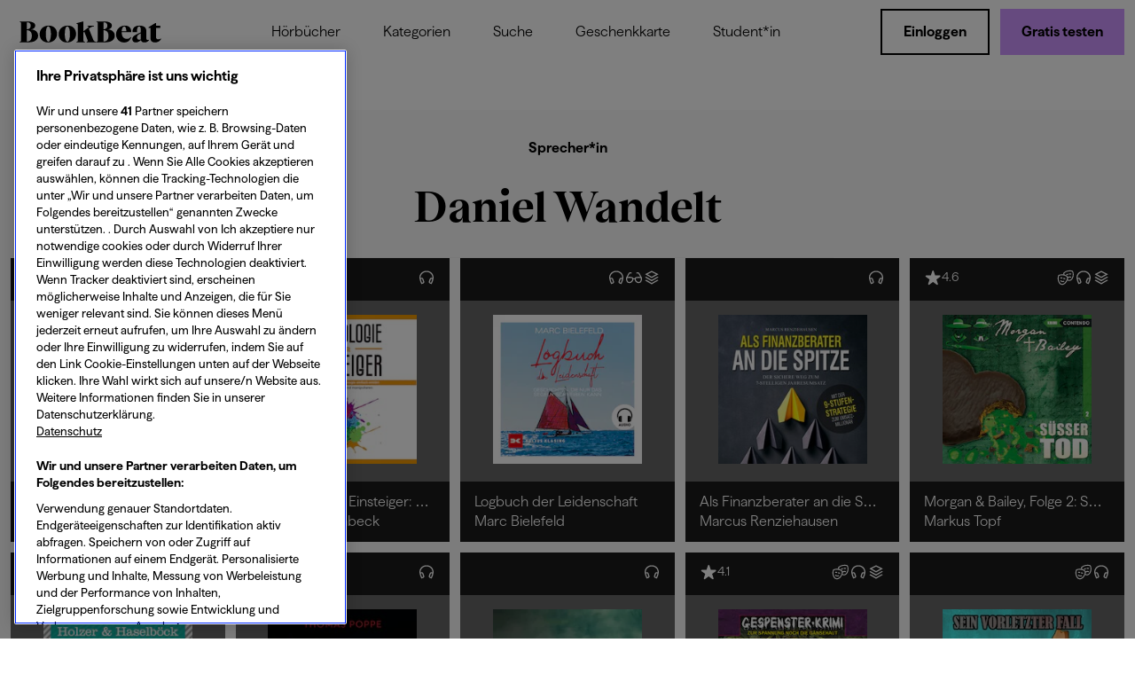

--- FILE ---
content_type: text/html; charset=utf-8
request_url: https://www.bookbeat.com/at/narrators/daniel-wandelt-18471
body_size: 21086
content:
<!DOCTYPE html><html lang="de-DE"><head prefix="og: http://ogp.me/ns# fb: http://ogp.me/ns/fb# books: http://ogp.me/ns/books#"><meta charSet="utf-8" data-next-head=""/><meta name="viewport" content="width=device-width" data-next-head=""/><script src="https://cdn.cookielaw.org/scripttemplates/otSDKStub.js" data-document-language="true" type="text/javascript" data-domain-script="b1d8f96c-ffc8-45f5-8ab0-557dc32db630" crossorigin="anonymous" async=""></script><title data-next-head="">Daniel Wandelt als SprecherIn - BookBeat</title><meta property="og:title" content="Daniel Wandelt als SprecherIn - BookBeat" data-next-head=""/><meta property="og:url" content="https://www.bookbeat.com/at/narrators/daniel-wandelt-18471" data-next-head=""/><link rel="canonical" href="https://www.bookbeat.com/at/narrators/daniel-wandelt-18471" data-next-head=""/><meta name="description" content="A page for narrator Daniel Wandelt" data-next-head=""/><meta name="og:description" content="A page for narrator Daniel Wandelt" data-next-head=""/><meta name="keywords" content="bookbeat, hörbuch, hörbücher, e-book, e-books, hörbuch service, buch, bücher" data-next-head=""/><meta name="tdm-reservation" content="1"/><link rel="icon" href="/favicon.ico"/><link rel="dns-prefetch" href="https://cdn.optimizely.com/js/24209110056.js"/><link rel="apple-touch-icon" sizes="180x180" href="/apple-touch-icon.png"/><link rel="icon" type="image/png" sizes="16x16" href="/favicon-16x16.png"/><link rel="icon" type="image/png" sizes="32x32" href="/favicon-32x32.png"/><link rel="manifest" href="/site.webmanifest"/><link rel="mask-icon" href="/safari-pinned-tab.svg" color="#cd96ff"/><meta name="msapplication-TileColor" content="#9f00a7"/><meta name="theme-color" content="#ffffff"/><link rel="preload" href="/fonts/Haffer/Regular.woff2" as="font" crossorigin="anonymous"/><link rel="preload" href="/fonts/Teodor/Bold.woff2" as="font" crossorigin="anonymous"/><meta name="color-scheme" content="light only"/><meta property="fb:app_id" content="386360841557298"/><meta property="og:site_name" content="BookBeat"/><meta property="og:image" content="https://www.bookbeat.com/BB-Share-Image.png"/><link rel="preload" href="/_next/static/css/c7a1be09832b3445.css" as="style"/><link rel="preload" href="/_next/static/css/67f35a61acc009d1.css" as="style"/><script id="structured-data" type="application/ld+json" data-next-head="">{"@context":"http://schema.org","@type":"Organization","name":"BookBeat","url":"https://www.bookbeat.com","logo":"https://www.bookbeat.com/images/favicons/mstile-310x310.png"}</script><style>svg { display: none }</style><script>
                    function OptanonWrapper() {
                        OneTrust.OnConsentChanged(function (event) {
                            if (typeof window.oneTrustOnConsentChanged === 'function') {
                                window.oneTrustOnConsentChanged(event);
                            }
                        });
                    }
                </script><script>
;window.NREUM||(NREUM={});NREUM.init={distributed_tracing:{enabled:true},privacy:{cookies_enabled:false},ajax:{deny_list:["bam.eu01.nr-data.net"]}};
;NREUM.loader_config={accountID:"3030772",trustKey:"3030772",agentID:"538504191",licenseKey:"NRJS-bebbcba35a47312e584",applicationID:"538504191"};
;NREUM.info={beacon:"bam.eu01.nr-data.net",errorBeacon:"bam.eu01.nr-data.net",licenseKey:"NRJS-bebbcba35a47312e584",applicationID:"538504191",sa:1};
</script><link rel="stylesheet" href="/_next/static/css/c7a1be09832b3445.css" data-n-g=""/><link rel="stylesheet" href="/_next/static/css/67f35a61acc009d1.css" data-n-p=""/><noscript data-n-css=""></noscript><script defer="" noModule="" src="/_next/static/chunks/polyfills-42372ed130431b0a.js"></script><script defer="" src="/_next/static/chunks/475.fbf1db5c66e50b8f.js"></script><script defer="" src="/_next/static/chunks/8409.e92e573af270c6ae.js"></script><script defer="" src="/_next/static/chunks/1984.3e1e9717845b2fb6.js"></script><script defer="" src="/_next/static/chunks/1189.834648b8237e5a38.js"></script><script defer="" src="/_next/static/chunks/2953.6e7b4155e3be1b63.js"></script><script src="/_next/static/chunks/webpack-0e3f6b276206c4ac.js" defer=""></script><script src="/_next/static/chunks/framework-1875be831b0bb530.js" defer=""></script><script src="/_next/static/chunks/main-6a79b840092b2573.js" defer=""></script><script src="/_next/static/chunks/pages/_app-2ffbd93c34d5cbd9.js" defer=""></script><script src="/_next/static/chunks/9546-3720f5c69432453d.js" defer=""></script><script src="/_next/static/chunks/4857-80512165c50c75b0.js" defer=""></script><script src="/_next/static/chunks/4398-2b95f7d0747ee192.js" defer=""></script><script src="/_next/static/chunks/2199-6f233c25aebc021f.js" defer=""></script><script src="/_next/static/chunks/3643-bdf14c73dbfedcaa.js" defer=""></script><script src="/_next/static/chunks/pages/%5Bmarket%5D/narrators/%5Bid%5D-93037b120a9808db.js" defer=""></script><script src="/_next/static/n5ZBSV_R8xtEGK8cEEW78/_buildManifest.js" defer=""></script><script src="/_next/static/n5ZBSV_R8xtEGK8cEEW78/_ssgManifest.js" defer=""></script></head><body><noscript><iframe src="//www.googletagmanager.com/ns.html?id=GTM-PPNZL6" height="0" width="0" style="display:none;visibility:hidden;"></iframe></noscript><link rel="preload" as="image" href="/images/svg/BookBeat_black.svg"/><link rel="preload" as="image" href="/images/svg/BookBeat_white.svg"/><div id="__next"><div class="bb-app"><div class="flex_base__TRJrV layoutWithMenu_skipBtn__PJnse flex_row__9ntQt flexWrap_wrap__nSS9D alignItems_center__Sgcbe justifyContent_center__5UmDB"><button data-key="bb-button" class="textButton_root__pZiiP textButton_activeAnimation__nGEp5 skipButton_root__zebHd skipButton" style="--button-text-color:var(--color-primary-white)"><span class="button_common_content__vuCpg"><span class="typography_root__26lgA typography_center__rePbM typography_responsive__vsWpy bb-typography">Zu Inhalten springen</span></span></button></div><div class="layoutWithMenu_base__k9Uw4" style="--layout-with-menu-background-color:var(--color-primary-white)"><nav class="navbar_normal__PZJak navbar_sticky__JJmON" role="navigation" aria-label="Hauptnavigation" id="navBar"><div class="row_base__VaarY"><div class="row_flex__QIetm alignItems_center__Sgcbe justifyContent_spaceBetween__OnPog flexWrap_noWrap__tL4tx"><div class="flex_base__TRJrV flex_row__9ntQt flexWrap_noWrap__tL4tx alignItems_center__Sgcbe"><a class="typography_root__26lgA typography_responsive__vsWpy bb-typography" aria-label="Logo, Link zur BookBeat Startseite" href="/at"><span><img src="/images/svg/BookBeat_black.svg" alt="Bookbeat logo" class="navbar_logo__shSwa"/></span></a></div><div class="row_base__VaarY navbar_desktopNavbar__qoDxN"><div class="row_flex__QIetm alignItems_center__Sgcbe justifyContent_center__5UmDB flexWrap_noWrap__tL4tx"><div class="navbar_horizontal__dI4yl" data-testid="center-menu-list"><ul><li><div class="row_base__VaarY"><div class="row_flex__QIetm alignItems_flexStart___CZ_k justifyContent_flexStart__2Wk7z flexWrap_noWrap__tL4tx"><a href="/at/audiobooks" data-key="bb-button" class="textButton_root__pZiiP textButton_activeAnimation__nGEp5" style="--button-text-color:var(--color-primary-black)"><span class="button_common_content__vuCpg"><span class="typography_root__26lgA typography_center__rePbM typography_responsive__vsWpy bb-typography">Hörbücher</span></span></a></div></div></li><li><div class="row_base__VaarY"><div class="row_flex__QIetm alignItems_flexStart___CZ_k justifyContent_flexStart__2Wk7z flexWrap_noWrap__tL4tx"><a href="/at/categories" data-key="bb-button" class="textButton_root__pZiiP textButton_activeAnimation__nGEp5" style="--button-text-color:var(--color-primary-black)"><span class="button_common_content__vuCpg"><span class="typography_root__26lgA typography_center__rePbM typography_responsive__vsWpy bb-typography">Kategorien</span></span></a></div></div></li><li><div class="row_base__VaarY"><div class="row_flex__QIetm alignItems_flexStart___CZ_k justifyContent_flexStart__2Wk7z flexWrap_noWrap__tL4tx"><a href="/at/search" data-key="bb-button" class="textButton_root__pZiiP textButton_activeAnimation__nGEp5" style="--button-text-color:var(--color-primary-black)"><span class="button_common_content__vuCpg"><span class="typography_root__26lgA typography_center__rePbM typography_responsive__vsWpy bb-typography">Suche</span></span></a></div></div></li><li><div class="row_base__VaarY"><div class="row_flex__QIetm alignItems_flexStart___CZ_k justifyContent_flexStart__2Wk7z flexWrap_noWrap__tL4tx"><a href="/at/giftcards" data-key="bb-button" class="textButton_root__pZiiP textButton_activeAnimation__nGEp5" style="--button-text-color:var(--color-primary-black)"><span class="button_common_content__vuCpg"><span class="typography_root__26lgA typography_center__rePbM typography_responsive__vsWpy bb-typography">Geschenkkarte</span></span></a></div></div></li><li><div class="row_base__VaarY"><div class="row_flex__QIetm alignItems_flexStart___CZ_k justifyContent_flexStart__2Wk7z flexWrap_noWrap__tL4tx"><a href="/at/student" data-key="bb-button" class="textButton_root__pZiiP textButton_activeAnimation__nGEp5" style="--button-text-color:var(--color-primary-black)"><span class="button_common_content__vuCpg"><span class="typography_root__26lgA typography_center__rePbM typography_responsive__vsWpy bb-typography">Student*in</span></span></a></div></div></li></ul></div></div></div><div class="flex_base__TRJrV gap_gap-xxs__0pNTH flex_row__9ntQt flexWrap_noWrap__tL4tx" style="--gap-xxs:16px"><a data-testid="center-menu-cta" href="/at/registration" data-key="bb-button" class="button_root__da4S_ button_variant-contained__HBjXC button_size-large__AcG7_ button_activeAnimation__Fdnri navbar_mobileCta__FZjxL" style="--button-primary-color:var(--color-primary-purple);--button-active-color:var(--color-primary-black);--button-text-color:var(--color-primary-black);--button-active-text-color:var(--color-primary-white)"><span class="button_common_content__vuCpg"><span class="typography_root__26lgA typography_lineHeightSlim__8OH_Q typography_body1__D5_31 typography_bold__T_82N typography_center__rePbM typography_responsive__vsWpy bb-typography">Gratis testen</span></span></a><div><div class="navbar_openMenuButtonContainer__uYZzL" aria-hidden="false" data-testid="mobile-menu-button"><button aria-haspopup="menu" aria-label="Menü öffnen" data-key="bb-button" class="textButton_root__pZiiP" style="--button-text-color:var(--color-primary-black)"><span class="button_common_content__vuCpg"><span class="typography_root__26lgA typography_center__rePbM typography_responsive__vsWpy bb-typography"><div class="flex_base__TRJrV flex_column__tzU0_ flexWrap_noWrap__tL4tx alignItems_center__Sgcbe"><svg xmlns="http://www.w3.org/2000/svg" viewBox="0 0 32 32" style="--icon-color:var(--color-primary-black)" class="icons_base__JkjuS icons_medium__IgHBh icons_color__8SM8q"><path fill="currentColor" d="M3 11h26v3H3zm0 7h26v3H3z"></path></svg><span class="typography_root__26lgA typography_body3__AiZyA typography_responsive__vsWpy bb-typography">MENÜ</span></div></span></span></button></div><div class="navbar_topActions__FrV1A navbar_show__h_9IM"><a data-testid="desktop-menu-login" href="/at/login" data-key="bb-button" class="button_root__da4S_ button_variant-outlined__Wbzzp button_size-large__AcG7_ button_activeAnimation__Fdnri" style="--button-primary-color:var(--color-primary-black);--button-active-color:var(--color-primary-black);--button-text-color:var(--color-primary-black);--button-active-text-color:var(--color-primary-white)"><span class="button_common_content__vuCpg"><span class="typography_root__26lgA typography_lineHeightSlim__8OH_Q typography_body1__D5_31 typography_bold__T_82N typography_center__rePbM typography_responsive__vsWpy bb-typography">Einloggen</span></span></a><a data-testid="desktop-menu-create-account-btn" href="/at/registration" data-key="bb-button" class="button_root__da4S_ button_variant-contained__HBjXC button_size-large__AcG7_ button_activeAnimation__Fdnri" style="--button-primary-color:var(--color-primary-purple);--button-active-color:var(--color-primary-black);--button-text-color:var(--color-primary-black);--button-active-text-color:var(--color-primary-white)"><span class="button_common_content__vuCpg"><span class="typography_root__26lgA typography_lineHeightSlim__8OH_Q typography_body1__D5_31 typography_bold__T_82N typography_center__rePbM typography_responsive__vsWpy bb-typography">Gratis testen</span></span></a></div></div></div></div></div></nav><main class="box_root__6v9Vy"><div class="box_root__6v9Vy common_fluid__8Zh3o breadcrumbs_navBreadcrumbs__qqS4e box_padding-xxs__UxVSX" style="--box-padding-xxs:16px"></div><div class="box_root__6v9Vy common_fluid__8Zh3o contributor_pageContainer__ZW1G3 box_padding-xxs__UxVSX" style="--box-background-color:var(--color-gray-00);--box-padding-xxs:32px 0px"><div class="flex_base__TRJrV gap_gap-xxs__0pNTH flex_column__tzU0_ flexWrap_noWrap__tL4tx" style="--gap-xxs:32px"><div class="flex_base__TRJrV gap_gap-xxs__0pNTH flex_column__tzU0_ flexWrap_noWrap__tL4tx" style="--gap-xxs:32px"><div class="flex_base__TRJrV gap_gap-xxs__0pNTH flex_column__tzU0_ flexWrap_noWrap__tL4tx alignItems_center__Sgcbe" style="--gap-xxs:24px"><div class="box_root__6v9Vy common_fluid__8Zh3o box_padding-xxs__UxVSX" style="--box-padding-xxs:0px 12px"><div class="box_root__6v9Vy common_fluid__8Zh3o maxWidthContainer_center__NbWAL" style="max-width:600px"><div class="flex_base__TRJrV gap_gap-xxs__0pNTH flex_column__tzU0_ flexWrap_noWrap__tL4tx" style="--gap-xxs:24px"><h2 class="typography_root__26lgA typography_body1__D5_31 typography_bold__T_82N typography_center__rePbM typography_responsive__vsWpy margin_none__c2jB_ bb-typography">Sprecher*in</h2><h1 class="typography_root__26lgA typography_h2__aZJ_R typography_lineHeightSlim__8OH_Q fonts_primaryBold__0ARYd typography_center__rePbM typography_responsive__vsWpy bb-typography">Daniel Wandelt</h1></div></div></div><div style="--content-max-width:600px;--divider-component-color:var(--color-gray-01);--divider-component-size:1px" class="divider_root__LZU8j contributor_divider__7GYub"></div></div></div><div class="box_root__6v9Vy common_fluid__8Zh3o box_padding-xxs__UxVSX" style="--box-padding-xxs:0px 12px"><div class="flex_base__TRJrV gap_gap-xxs__0pNTH bookList_bookListContainer__fMCRw flex_column__tzU0_ flexWrap_noWrap__tL4tx" style="--gap-xxs:40px"><div class="flex_base__TRJrV gap_gap-xxs__0pNTH flex_column__tzU0_ flexWrap_noWrap__tL4tx" style="--gap-xxs:16px"><div class="bookGrid_base__9jpCq"><a class="box_root__6v9Vy common_fluid__8Zh3o bookCard_root__0nhOS bookCard_bookCardLink__CPg3b" style="--typography-color:var(--color-primary-white);--hover-bg-color:var(--color-primary-purple);--hover-text-color:var(--color-primary-black);--box-background-color:var(--color-gray-06)" title="Schaurige Nächte von Bridget Collins. Teil 1, Serie Schaurige Geschichten, Bewertung 3,5. Hörbuch.." href="/at/book/schaurige-nachte-1163727"><div class="box_root__6v9Vy common_fluid__8Zh3o box_padding-xxs__UxVSX" style="--box-background-color:var(--color-gray-06);--box-padding-xxs:12px 16px" aria-hidden="true"><div class="flex_base__TRJrV flex_row__9ntQt flexWrap_wrap__nSS9D justifyContent_spaceBetween__OnPog"><div class="flex_base__TRJrV gap_gap-xxs__0pNTH flex_row__9ntQt flexWrap_noWrap__tL4tx" style="--gap-xxs:8px"><svg xmlns="http://www.w3.org/2000/svg" viewBox="0 0 62 62" style="--icon-color:var(--color-primary-white)" class="icons_base__JkjuS icons_small__rEehF icons_color__8SM8q"><path fill="currentColor" d="M15.5 55.894c1.1.834 2.44.506 4.047-.655l12.117-8.9 12.146 8.9c1.577 1.161 2.917 1.489 4.018.655 1.072-.804 1.28-2.173.626-4.018l-4.793-14.26 12.235-8.782c1.608-1.101 2.292-2.322 1.846-3.632-.418-1.25-1.668-1.876-3.632-1.845l-15.005.118-4.554-14.348c-.596-1.876-1.518-2.858-2.886-2.858-1.34 0-2.263.982-2.888 2.858l-4.555 14.348-15.004-.118c-1.965-.03-3.185.595-3.632 1.845-.416 1.31.269 2.53 1.847 3.632l12.234 8.782-4.793 14.26c-.655 1.845-.446 3.214.626 4.018"></path></svg><span style="--typography-color:var(--color-primary-white)" class="typography_root__26lgA typography_color__wigvO typography_body2__GhuDM typography_responsive__vsWpy bb-typography">3.5</span></div><div class="flex_base__TRJrV gap_gap-xxs__0pNTH flex_row__9ntQt flexWrap_noWrap__tL4tx" style="--gap-xxs:8px"><img src="/_next/static/media/headphones.31beb298.svg" alt="" loading="lazy" style="--icon-color:var(--color-primary-black)" class="icons_base__JkjuS icons_small__rEehF icons_color__8SM8q icons_invert___HEKO"/><img src="/_next/static/media/series.fd030fb8.svg" alt="" loading="lazy" style="--icon-color:var(--color-primary-black)" class="icons_base__JkjuS icons_small__rEehF icons_color__8SM8q icons_invert___HEKO"/></div></div></div><div class="box_root__6v9Vy common_fluid__8Zh3o bookCard_cover__muuCg box_padding-xxs__UxVSX" style="--box-background-color:var(--color-gray-04);--box-padding-xxs:16px" aria-hidden="true"><img class="bookCard_image__Gvdrz" alt="" src="https://prod-bb-images.akamaized.net/book-covers/coverimage-9783832160555-bookwire-2023-09-15t16-10.jpg?w=200" title="Schaurige Nächte" loading="lazy"/></div><div class="box_root__6v9Vy common_fluid__8Zh3o bookCard_footer__cmS60 box_padding-xxs__UxVSX" style="--box-background-color:var(--color-gray-06);--box-padding-xxs:12px 16px" aria-hidden="true"><p style="--typography-color:var(--color-primary-white)" class="typography_root__26lgA typography_color__wigvO typography_responsive__vsWpy bookCard_ellipsis__Gf2Y3 bb-typography">Schaurige Nächte</p><p style="--typography-color:var(--color-primary-white)" class="typography_root__26lgA typography_color__wigvO typography_responsive__vsWpy bookCard_ellipsis__Gf2Y3 bb-typography">Bridget Collins</p></div></a><a class="box_root__6v9Vy common_fluid__8Zh3o bookCard_root__0nhOS bookCard_bookCardLink__CPg3b" style="--typography-color:var(--color-primary-white);--hover-bg-color:var(--color-primary-purple);--hover-text-color:var(--color-primary-black);--box-background-color:var(--color-gray-06)" title="Psychologie für Einsteiger: Die Grundlagen der Psychologie einfach erklärt - Menschen verstehen und manipulieren von Claudia Sonnenbeck. Bewertung 3,5. Hörbuch.." href="/at/book/psychologie-fur-einsteiger-die-grundlagen-der-psychologie-einfach-erklart-menschen-verstehen-und-manipulieren-574696"><div class="box_root__6v9Vy common_fluid__8Zh3o box_padding-xxs__UxVSX" style="--box-background-color:var(--color-gray-06);--box-padding-xxs:12px 16px" aria-hidden="true"><div class="flex_base__TRJrV flex_row__9ntQt flexWrap_wrap__nSS9D justifyContent_spaceBetween__OnPog"><div class="flex_base__TRJrV gap_gap-xxs__0pNTH flex_row__9ntQt flexWrap_noWrap__tL4tx" style="--gap-xxs:8px"><svg xmlns="http://www.w3.org/2000/svg" viewBox="0 0 62 62" style="--icon-color:var(--color-primary-white)" class="icons_base__JkjuS icons_small__rEehF icons_color__8SM8q"><path fill="currentColor" d="M15.5 55.894c1.1.834 2.44.506 4.047-.655l12.117-8.9 12.146 8.9c1.577 1.161 2.917 1.489 4.018.655 1.072-.804 1.28-2.173.626-4.018l-4.793-14.26 12.235-8.782c1.608-1.101 2.292-2.322 1.846-3.632-.418-1.25-1.668-1.876-3.632-1.845l-15.005.118-4.554-14.348c-.596-1.876-1.518-2.858-2.886-2.858-1.34 0-2.263.982-2.888 2.858l-4.555 14.348-15.004-.118c-1.965-.03-3.185.595-3.632 1.845-.416 1.31.269 2.53 1.847 3.632l12.234 8.782-4.793 14.26c-.655 1.845-.446 3.214.626 4.018"></path></svg><span style="--typography-color:var(--color-primary-white)" class="typography_root__26lgA typography_color__wigvO typography_body2__GhuDM typography_responsive__vsWpy bb-typography">3.5</span></div><div class="flex_base__TRJrV gap_gap-xxs__0pNTH flex_row__9ntQt flexWrap_noWrap__tL4tx" style="--gap-xxs:8px"><img src="/_next/static/media/headphones.31beb298.svg" alt="" loading="lazy" style="--icon-color:var(--color-primary-black)" class="icons_base__JkjuS icons_small__rEehF icons_color__8SM8q icons_invert___HEKO"/></div></div></div><div class="box_root__6v9Vy common_fluid__8Zh3o bookCard_cover__muuCg box_padding-xxs__UxVSX" style="--box-background-color:var(--color-gray-04);--box-padding-xxs:16px" aria-hidden="true"><img class="bookCard_image__Gvdrz" alt="" src="https://prod-bb-images.akamaized.net/book-covers/coverimage-9783969309315-bookwire-2021-09-08.jpg?w=200" title="Psychologie für Einsteiger: Die Grundlagen der Psychologie einfach erklärt - Menschen verstehen und manipulieren" loading="lazy"/></div><div class="box_root__6v9Vy common_fluid__8Zh3o bookCard_footer__cmS60 box_padding-xxs__UxVSX" style="--box-background-color:var(--color-gray-06);--box-padding-xxs:12px 16px" aria-hidden="true"><p style="--typography-color:var(--color-primary-white)" class="typography_root__26lgA typography_color__wigvO typography_responsive__vsWpy bookCard_ellipsis__Gf2Y3 bb-typography">Psychologie für Einsteiger: Die Grundlagen der Psychologie einfach erklärt - Menschen verstehen und manipulieren</p><p style="--typography-color:var(--color-primary-white)" class="typography_root__26lgA typography_color__wigvO typography_responsive__vsWpy bookCard_ellipsis__Gf2Y3 bb-typography">Claudia Sonnenbeck</p></div></a><a class="box_root__6v9Vy common_fluid__8Zh3o bookCard_root__0nhOS bookCard_bookCardLink__CPg3b" style="--typography-color:var(--color-primary-white);--hover-bg-color:var(--color-primary-purple);--hover-text-color:var(--color-primary-black);--box-background-color:var(--color-gray-06)" title="Logbuch der Leidenschaft von Marc Bielefeld. Serie Logbuch der Leidenschaft, Hörbuch.. E-Book." href="/at/book/logbuch-der-leidenschaft-842432"><div class="box_root__6v9Vy common_fluid__8Zh3o box_padding-xxs__UxVSX" style="--box-background-color:var(--color-gray-06);--box-padding-xxs:12px 16px" aria-hidden="true"><div class="flex_base__TRJrV flex_row__9ntQt flexWrap_wrap__nSS9D justifyContent_spaceBetween__OnPog"><div class="flex_base__TRJrV gap_gap-xxs__0pNTH flex_row__9ntQt flexWrap_noWrap__tL4tx" style="--gap-xxs:8px"></div><div class="flex_base__TRJrV gap_gap-xxs__0pNTH flex_row__9ntQt flexWrap_noWrap__tL4tx" style="--gap-xxs:8px"><img src="/_next/static/media/headphones.31beb298.svg" alt="" loading="lazy" style="--icon-color:var(--color-primary-black)" class="icons_base__JkjuS icons_small__rEehF icons_color__8SM8q icons_invert___HEKO"/><img src="/_next/static/media/glasses.0c75646e.svg" alt="" loading="lazy" style="--icon-color:var(--color-primary-black)" class="icons_base__JkjuS icons_small__rEehF icons_color__8SM8q icons_invert___HEKO"/><img src="/_next/static/media/series.fd030fb8.svg" alt="" loading="lazy" style="--icon-color:var(--color-primary-black)" class="icons_base__JkjuS icons_small__rEehF icons_color__8SM8q icons_invert___HEKO"/></div></div></div><div class="box_root__6v9Vy common_fluid__8Zh3o bookCard_cover__muuCg box_padding-xxs__UxVSX" style="--box-background-color:var(--color-gray-04);--box-padding-xxs:16px" aria-hidden="true"><img class="bookCard_image__Gvdrz" alt="" src="https://prod-bb-images.akamaized.net/book-covers/coverimage-9783667126450-bookwire-2022-09-22t15-10.jpg?w=200" title="Logbuch der Leidenschaft" loading="lazy"/></div><div class="box_root__6v9Vy common_fluid__8Zh3o bookCard_footer__cmS60 box_padding-xxs__UxVSX" style="--box-background-color:var(--color-gray-06);--box-padding-xxs:12px 16px" aria-hidden="true"><p style="--typography-color:var(--color-primary-white)" class="typography_root__26lgA typography_color__wigvO typography_responsive__vsWpy bookCard_ellipsis__Gf2Y3 bb-typography">Logbuch der Leidenschaft</p><p style="--typography-color:var(--color-primary-white)" class="typography_root__26lgA typography_color__wigvO typography_responsive__vsWpy bookCard_ellipsis__Gf2Y3 bb-typography">Marc Bielefeld</p></div></a><a class="box_root__6v9Vy common_fluid__8Zh3o bookCard_root__0nhOS bookCard_bookCardLink__CPg3b" style="--typography-color:var(--color-primary-white);--hover-bg-color:var(--color-primary-purple);--hover-text-color:var(--color-primary-black);--box-background-color:var(--color-gray-06)" title="Als Finanzberater an die Spitze von Marcus Renziehausen. Hörbuch.." href="/at/book/als-finanzberater-an-die-spitze-912219"><div class="box_root__6v9Vy common_fluid__8Zh3o box_padding-xxs__UxVSX" style="--box-background-color:var(--color-gray-06);--box-padding-xxs:12px 16px" aria-hidden="true"><div class="flex_base__TRJrV flex_row__9ntQt flexWrap_wrap__nSS9D justifyContent_spaceBetween__OnPog"><div class="flex_base__TRJrV gap_gap-xxs__0pNTH flex_row__9ntQt flexWrap_noWrap__tL4tx" style="--gap-xxs:8px"></div><div class="flex_base__TRJrV gap_gap-xxs__0pNTH flex_row__9ntQt flexWrap_noWrap__tL4tx" style="--gap-xxs:8px"><img src="/_next/static/media/headphones.31beb298.svg" alt="" loading="lazy" style="--icon-color:var(--color-primary-black)" class="icons_base__JkjuS icons_small__rEehF icons_color__8SM8q icons_invert___HEKO"/></div></div></div><div class="box_root__6v9Vy common_fluid__8Zh3o bookCard_cover__muuCg box_padding-xxs__UxVSX" style="--box-background-color:var(--color-gray-04);--box-padding-xxs:16px" aria-hidden="true"><img class="bookCard_image__Gvdrz" alt="" src="https://prod-bb-images.akamaized.net/book-covers/coverimage-4066339034570-bookwire-2022-10-28t15-01.jpg?w=200" title="Als Finanzberater an die Spitze" loading="lazy"/></div><div class="box_root__6v9Vy common_fluid__8Zh3o bookCard_footer__cmS60 box_padding-xxs__UxVSX" style="--box-background-color:var(--color-gray-06);--box-padding-xxs:12px 16px" aria-hidden="true"><p style="--typography-color:var(--color-primary-white)" class="typography_root__26lgA typography_color__wigvO typography_responsive__vsWpy bookCard_ellipsis__Gf2Y3 bb-typography">Als Finanzberater an die Spitze</p><p style="--typography-color:var(--color-primary-white)" class="typography_root__26lgA typography_color__wigvO typography_responsive__vsWpy bookCard_ellipsis__Gf2Y3 bb-typography">Marcus Renziehausen</p></div></a><a class="box_root__6v9Vy common_fluid__8Zh3o bookCard_root__0nhOS bookCard_bookCardLink__CPg3b" style="--typography-color:var(--color-primary-white);--hover-bg-color:var(--color-primary-purple);--hover-text-color:var(--color-primary-black);--box-background-color:var(--color-gray-06)" title="Morgan &amp; Bailey, Folge 2: Süßer Tod von Markus Topf. Teil 2, Serie Morgan &amp; Bailey, Bewertung 4,6. Hörbuch.." href="/at/book/morgan-bailey-folge-2-susser-tod-1328306"><div class="box_root__6v9Vy common_fluid__8Zh3o box_padding-xxs__UxVSX" style="--box-background-color:var(--color-gray-06);--box-padding-xxs:12px 16px" aria-hidden="true"><div class="flex_base__TRJrV flex_row__9ntQt flexWrap_wrap__nSS9D justifyContent_spaceBetween__OnPog"><div class="flex_base__TRJrV gap_gap-xxs__0pNTH flex_row__9ntQt flexWrap_noWrap__tL4tx" style="--gap-xxs:8px"><svg xmlns="http://www.w3.org/2000/svg" viewBox="0 0 62 62" style="--icon-color:var(--color-primary-white)" class="icons_base__JkjuS icons_small__rEehF icons_color__8SM8q"><path fill="currentColor" d="M15.5 55.894c1.1.834 2.44.506 4.047-.655l12.117-8.9 12.146 8.9c1.577 1.161 2.917 1.489 4.018.655 1.072-.804 1.28-2.173.626-4.018l-4.793-14.26 12.235-8.782c1.608-1.101 2.292-2.322 1.846-3.632-.418-1.25-1.668-1.876-3.632-1.845l-15.005.118-4.554-14.348c-.596-1.876-1.518-2.858-2.886-2.858-1.34 0-2.263.982-2.888 2.858l-4.555 14.348-15.004-.118c-1.965-.03-3.185.595-3.632 1.845-.416 1.31.269 2.53 1.847 3.632l12.234 8.782-4.793 14.26c-.655 1.845-.446 3.214.626 4.018"></path></svg><span style="--typography-color:var(--color-primary-white)" class="typography_root__26lgA typography_color__wigvO typography_body2__GhuDM typography_responsive__vsWpy bb-typography">4.6</span></div><div class="flex_base__TRJrV gap_gap-xxs__0pNTH flex_row__9ntQt flexWrap_noWrap__tL4tx" style="--gap-xxs:8px"><img src="/_next/static/media/audiodrama.09483cec.svg" alt="" loading="lazy" style="--icon-color:var(--color-primary-black)" class="icons_base__JkjuS icons_small__rEehF icons_color__8SM8q icons_invert___HEKO"/><img src="/_next/static/media/headphones.31beb298.svg" alt="" loading="lazy" style="--icon-color:var(--color-primary-black)" class="icons_base__JkjuS icons_small__rEehF icons_color__8SM8q icons_invert___HEKO"/><img src="/_next/static/media/series.fd030fb8.svg" alt="" loading="lazy" style="--icon-color:var(--color-primary-black)" class="icons_base__JkjuS icons_small__rEehF icons_color__8SM8q icons_invert___HEKO"/></div></div></div><div class="box_root__6v9Vy common_fluid__8Zh3o bookCard_cover__muuCg box_padding-xxs__UxVSX" style="--box-background-color:var(--color-gray-04);--box-padding-xxs:16px" aria-hidden="true"><img class="bookCard_image__Gvdrz" alt="" src="https://prod-bb-images.akamaized.net/book-covers/coverimage-4260507196262-zebralution-2024-06-10t11-19.jpg?w=200" title="Morgan &amp; Bailey, Folge 2: Süßer Tod" loading="lazy"/></div><div class="box_root__6v9Vy common_fluid__8Zh3o bookCard_footer__cmS60 box_padding-xxs__UxVSX" style="--box-background-color:var(--color-gray-06);--box-padding-xxs:12px 16px" aria-hidden="true"><p style="--typography-color:var(--color-primary-white)" class="typography_root__26lgA typography_color__wigvO typography_responsive__vsWpy bookCard_ellipsis__Gf2Y3 bb-typography">Morgan &amp; Bailey, Folge 2: Süßer Tod</p><p style="--typography-color:var(--color-primary-white)" class="typography_root__26lgA typography_color__wigvO typography_responsive__vsWpy bookCard_ellipsis__Gf2Y3 bb-typography">Markus Topf</p></div></a><a class="box_root__6v9Vy common_fluid__8Zh3o bookCard_root__0nhOS bookCard_bookCardLink__CPg3b" style="--typography-color:var(--color-primary-white);--hover-bg-color:var(--color-primary-purple);--hover-text-color:var(--color-primary-black);--box-background-color:var(--color-gray-06)" title="Berg und Sinn – Im Nachstieg von Viktor Frankl von Michael Holzer, Klaus Haselböck. Hörbuch.." href="/at/book/berg-und-sinn-im-nachstieg-von-viktor-frankl-1350802"><div class="box_root__6v9Vy common_fluid__8Zh3o box_padding-xxs__UxVSX" style="--box-background-color:var(--color-gray-06);--box-padding-xxs:12px 16px" aria-hidden="true"><div class="flex_base__TRJrV flex_row__9ntQt flexWrap_wrap__nSS9D justifyContent_spaceBetween__OnPog"><div class="flex_base__TRJrV gap_gap-xxs__0pNTH flex_row__9ntQt flexWrap_noWrap__tL4tx" style="--gap-xxs:8px"></div><div class="flex_base__TRJrV gap_gap-xxs__0pNTH flex_row__9ntQt flexWrap_noWrap__tL4tx" style="--gap-xxs:8px"><img src="/_next/static/media/headphones.31beb298.svg" alt="" loading="lazy" style="--icon-color:var(--color-primary-black)" class="icons_base__JkjuS icons_small__rEehF icons_color__8SM8q icons_invert___HEKO"/></div></div></div><div class="box_root__6v9Vy common_fluid__8Zh3o bookCard_cover__muuCg box_padding-xxs__UxVSX" style="--box-background-color:var(--color-gray-04);--box-padding-xxs:16px" aria-hidden="true"><img class="bookCard_image__Gvdrz" alt="" src="https://prod-bb-images.akamaized.net/book-covers/coverimage-9783711250308-bookwire-2024-06-24t12-47.jpg?w=200" title="Berg und Sinn – Im Nachstieg von Viktor Frankl" loading="lazy"/></div><div class="box_root__6v9Vy common_fluid__8Zh3o bookCard_footer__cmS60 box_padding-xxs__UxVSX" style="--box-background-color:var(--color-gray-06);--box-padding-xxs:12px 16px" aria-hidden="true"><p style="--typography-color:var(--color-primary-white)" class="typography_root__26lgA typography_color__wigvO typography_responsive__vsWpy bookCard_ellipsis__Gf2Y3 bb-typography">Berg und Sinn – Im Nachstieg von Viktor Frankl</p><p style="--typography-color:var(--color-primary-white)" class="typography_root__26lgA typography_color__wigvO typography_responsive__vsWpy bookCard_ellipsis__Gf2Y3 bb-typography">Michael Holzer, Klaus Haselböck</p></div></a><a class="box_root__6v9Vy common_fluid__8Zh3o bookCard_root__0nhOS bookCard_bookCardLink__CPg3b" style="--typography-color:var(--color-primary-white);--hover-bg-color:var(--color-primary-purple);--hover-text-color:var(--color-primary-black);--box-background-color:var(--color-gray-06)" title="Espresso mit dem Teufel von Thomas Poppe. Hörbuch.." href="/at/book/espresso-mit-dem-teufel-663653"><div class="box_root__6v9Vy common_fluid__8Zh3o box_padding-xxs__UxVSX" style="--box-background-color:var(--color-gray-06);--box-padding-xxs:12px 16px" aria-hidden="true"><div class="flex_base__TRJrV flex_row__9ntQt flexWrap_wrap__nSS9D justifyContent_spaceBetween__OnPog"><div class="flex_base__TRJrV gap_gap-xxs__0pNTH flex_row__9ntQt flexWrap_noWrap__tL4tx" style="--gap-xxs:8px"></div><div class="flex_base__TRJrV gap_gap-xxs__0pNTH flex_row__9ntQt flexWrap_noWrap__tL4tx" style="--gap-xxs:8px"><img src="/_next/static/media/headphones.31beb298.svg" alt="" loading="lazy" style="--icon-color:var(--color-primary-black)" class="icons_base__JkjuS icons_small__rEehF icons_color__8SM8q icons_invert___HEKO"/></div></div></div><div class="box_root__6v9Vy common_fluid__8Zh3o bookCard_cover__muuCg box_padding-xxs__UxVSX" style="--box-background-color:var(--color-gray-04);--box-padding-xxs:16px" aria-hidden="true"><img class="bookCard_image__Gvdrz" alt="" src="https://prod-bb-images.akamaized.net/book-covers/coverimage-4066004030319-zebralution-2022-03-08t01-32.jpg?w=200" title="Espresso mit dem Teufel" loading="lazy"/></div><div class="box_root__6v9Vy common_fluid__8Zh3o bookCard_footer__cmS60 box_padding-xxs__UxVSX" style="--box-background-color:var(--color-gray-06);--box-padding-xxs:12px 16px" aria-hidden="true"><p style="--typography-color:var(--color-primary-white)" class="typography_root__26lgA typography_color__wigvO typography_responsive__vsWpy bookCard_ellipsis__Gf2Y3 bb-typography">Espresso mit dem Teufel</p><p style="--typography-color:var(--color-primary-white)" class="typography_root__26lgA typography_color__wigvO typography_responsive__vsWpy bookCard_ellipsis__Gf2Y3 bb-typography">Thomas Poppe</p></div></a><a class="box_root__6v9Vy common_fluid__8Zh3o bookCard_root__0nhOS bookCard_bookCardLink__CPg3b" style="--typography-color:var(--color-primary-white);--hover-bg-color:var(--color-primary-purple);--hover-text-color:var(--color-primary-black);--box-background-color:var(--color-gray-06)" title="Moorgespenster (Ungekürzt) von Hermann Oppermann. Hörbuch.." href="/at/book/moorgespenster-ungekurzt-43371"><div class="box_root__6v9Vy common_fluid__8Zh3o box_padding-xxs__UxVSX" style="--box-background-color:var(--color-gray-06);--box-padding-xxs:12px 16px" aria-hidden="true"><div class="flex_base__TRJrV flex_row__9ntQt flexWrap_wrap__nSS9D justifyContent_spaceBetween__OnPog"><div class="flex_base__TRJrV gap_gap-xxs__0pNTH flex_row__9ntQt flexWrap_noWrap__tL4tx" style="--gap-xxs:8px"></div><div class="flex_base__TRJrV gap_gap-xxs__0pNTH flex_row__9ntQt flexWrap_noWrap__tL4tx" style="--gap-xxs:8px"><img src="/_next/static/media/headphones.31beb298.svg" alt="" loading="lazy" style="--icon-color:var(--color-primary-black)" class="icons_base__JkjuS icons_small__rEehF icons_color__8SM8q icons_invert___HEKO"/></div></div></div><div class="box_root__6v9Vy common_fluid__8Zh3o bookCard_cover__muuCg box_padding-xxs__UxVSX" style="--box-background-color:var(--color-gray-04);--box-padding-xxs:16px" aria-hidden="true"><img class="bookCard_image__Gvdrz" alt="" src="https://prod-bb-images.akamaized.net/book-covers/coverimage-9788711658741-bookwire-2019-11-14.jpg?w=200" title="Moorgespenster (Ungekürzt)" loading="lazy"/></div><div class="box_root__6v9Vy common_fluid__8Zh3o bookCard_footer__cmS60 box_padding-xxs__UxVSX" style="--box-background-color:var(--color-gray-06);--box-padding-xxs:12px 16px" aria-hidden="true"><p style="--typography-color:var(--color-primary-white)" class="typography_root__26lgA typography_color__wigvO typography_responsive__vsWpy bookCard_ellipsis__Gf2Y3 bb-typography">Moorgespenster (Ungekürzt)</p><p style="--typography-color:var(--color-primary-white)" class="typography_root__26lgA typography_color__wigvO typography_responsive__vsWpy bookCard_ellipsis__Gf2Y3 bb-typography">Hermann Oppermann</p></div></a><a class="box_root__6v9Vy common_fluid__8Zh3o bookCard_root__0nhOS bookCard_bookCardLink__CPg3b" style="--typography-color:var(--color-primary-white);--hover-bg-color:var(--color-primary-purple);--hover-text-color:var(--color-primary-black);--box-background-color:var(--color-gray-06)" title="Gespenster-Krimi, Folge 7: Das Gruselkabinett von Markus Duschek, Earl Warren. Teil 7, Serie Gespenster-Krimi, Bewertung 4,1. Hörbuch.." href="/at/book/gespenster-krimi-folge-7-das-gruselkabinett-48028"><div class="box_root__6v9Vy common_fluid__8Zh3o box_padding-xxs__UxVSX" style="--box-background-color:var(--color-gray-06);--box-padding-xxs:12px 16px" aria-hidden="true"><div class="flex_base__TRJrV flex_row__9ntQt flexWrap_wrap__nSS9D justifyContent_spaceBetween__OnPog"><div class="flex_base__TRJrV gap_gap-xxs__0pNTH flex_row__9ntQt flexWrap_noWrap__tL4tx" style="--gap-xxs:8px"><svg xmlns="http://www.w3.org/2000/svg" viewBox="0 0 62 62" style="--icon-color:var(--color-primary-white)" class="icons_base__JkjuS icons_small__rEehF icons_color__8SM8q"><path fill="currentColor" d="M15.5 55.894c1.1.834 2.44.506 4.047-.655l12.117-8.9 12.146 8.9c1.577 1.161 2.917 1.489 4.018.655 1.072-.804 1.28-2.173.626-4.018l-4.793-14.26 12.235-8.782c1.608-1.101 2.292-2.322 1.846-3.632-.418-1.25-1.668-1.876-3.632-1.845l-15.005.118-4.554-14.348c-.596-1.876-1.518-2.858-2.886-2.858-1.34 0-2.263.982-2.888 2.858l-4.555 14.348-15.004-.118c-1.965-.03-3.185.595-3.632 1.845-.416 1.31.269 2.53 1.847 3.632l12.234 8.782-4.793 14.26c-.655 1.845-.446 3.214.626 4.018"></path></svg><span style="--typography-color:var(--color-primary-white)" class="typography_root__26lgA typography_color__wigvO typography_body2__GhuDM typography_responsive__vsWpy bb-typography">4.1</span></div><div class="flex_base__TRJrV gap_gap-xxs__0pNTH flex_row__9ntQt flexWrap_noWrap__tL4tx" style="--gap-xxs:8px"><img src="/_next/static/media/audiodrama.09483cec.svg" alt="" loading="lazy" style="--icon-color:var(--color-primary-black)" class="icons_base__JkjuS icons_small__rEehF icons_color__8SM8q icons_invert___HEKO"/><img src="/_next/static/media/headphones.31beb298.svg" alt="" loading="lazy" style="--icon-color:var(--color-primary-black)" class="icons_base__JkjuS icons_small__rEehF icons_color__8SM8q icons_invert___HEKO"/><img src="/_next/static/media/series.fd030fb8.svg" alt="" loading="lazy" style="--icon-color:var(--color-primary-black)" class="icons_base__JkjuS icons_small__rEehF icons_color__8SM8q icons_invert___HEKO"/></div></div></div><div class="box_root__6v9Vy common_fluid__8Zh3o bookCard_cover__muuCg box_padding-xxs__UxVSX" style="--box-background-color:var(--color-gray-04);--box-padding-xxs:16px" aria-hidden="true"><img class="bookCard_image__Gvdrz" alt="" src="https://prod-bb-images.akamaized.net/book-covers/coverimage-4260147777715-zebralution-2017-08-23.jpg?w=200" title="Gespenster-Krimi, Folge 7: Das Gruselkabinett" loading="lazy"/></div><div class="box_root__6v9Vy common_fluid__8Zh3o bookCard_footer__cmS60 box_padding-xxs__UxVSX" style="--box-background-color:var(--color-gray-06);--box-padding-xxs:12px 16px" aria-hidden="true"><p style="--typography-color:var(--color-primary-white)" class="typography_root__26lgA typography_color__wigvO typography_responsive__vsWpy bookCard_ellipsis__Gf2Y3 bb-typography">Gespenster-Krimi, Folge 7: Das Gruselkabinett</p><p style="--typography-color:var(--color-primary-white)" class="typography_root__26lgA typography_color__wigvO typography_responsive__vsWpy bookCard_ellipsis__Gf2Y3 bb-typography">Markus Duschek, Earl Warren</p></div></a><a class="box_root__6v9Vy common_fluid__8Zh3o bookCard_root__0nhOS bookCard_bookCardLink__CPg3b" style="--typography-color:var(--color-primary-white);--hover-bg-color:var(--color-primary-purple);--hover-text-color:var(--color-primary-black);--box-background-color:var(--color-gray-06)" title="Sein vorletzter Fall von Bellgatto Audio, Marc Oliver Teschke. Hörbuch.." href="/at/book/sein-vorletzter-fall-1004670"><div class="box_root__6v9Vy common_fluid__8Zh3o box_padding-xxs__UxVSX" style="--box-background-color:var(--color-gray-06);--box-padding-xxs:12px 16px" aria-hidden="true"><div class="flex_base__TRJrV flex_row__9ntQt flexWrap_wrap__nSS9D justifyContent_spaceBetween__OnPog"><div class="flex_base__TRJrV gap_gap-xxs__0pNTH flex_row__9ntQt flexWrap_noWrap__tL4tx" style="--gap-xxs:8px"></div><div class="flex_base__TRJrV gap_gap-xxs__0pNTH flex_row__9ntQt flexWrap_noWrap__tL4tx" style="--gap-xxs:8px"><img src="/_next/static/media/audiodrama.09483cec.svg" alt="" loading="lazy" style="--icon-color:var(--color-primary-black)" class="icons_base__JkjuS icons_small__rEehF icons_color__8SM8q icons_invert___HEKO"/><img src="/_next/static/media/headphones.31beb298.svg" alt="" loading="lazy" style="--icon-color:var(--color-primary-black)" class="icons_base__JkjuS icons_small__rEehF icons_color__8SM8q icons_invert___HEKO"/></div></div></div><div class="box_root__6v9Vy common_fluid__8Zh3o bookCard_cover__muuCg box_padding-xxs__UxVSX" style="--box-background-color:var(--color-gray-04);--box-padding-xxs:16px" aria-hidden="true"><img class="bookCard_image__Gvdrz" alt="" src="https://prod-bb-images.akamaized.net/book-covers/coverimage-9783943179088-kontornewmedia-2022-12-29t21-10.jpg?w=200" title="Sein vorletzter Fall" loading="lazy"/></div><div class="box_root__6v9Vy common_fluid__8Zh3o bookCard_footer__cmS60 box_padding-xxs__UxVSX" style="--box-background-color:var(--color-gray-06);--box-padding-xxs:12px 16px" aria-hidden="true"><p style="--typography-color:var(--color-primary-white)" class="typography_root__26lgA typography_color__wigvO typography_responsive__vsWpy bookCard_ellipsis__Gf2Y3 bb-typography">Sein vorletzter Fall</p><p style="--typography-color:var(--color-primary-white)" class="typography_root__26lgA typography_color__wigvO typography_responsive__vsWpy bookCard_ellipsis__Gf2Y3 bb-typography">Bellgatto Audio, Marc Oliver Teschke</p></div></a><a class="box_root__6v9Vy common_fluid__8Zh3o bookCard_root__0nhOS bookCard_bookCardLink__CPg3b" style="--typography-color:var(--color-primary-white);--hover-bg-color:var(--color-primary-purple);--hover-text-color:var(--color-primary-black);--box-background-color:var(--color-gray-06)" title="Larry Brent, Folge 11: Vampir-Klinik des Dr. Satanas von Jürgen Grasmück. Teil 11, Serie Larry Brent, Hörbuch.." href="/at/book/larry-brent-folge-11-vampir-klinik-des-dr-satanas-1067547"><div class="box_root__6v9Vy common_fluid__8Zh3o box_padding-xxs__UxVSX" style="--box-background-color:var(--color-gray-06);--box-padding-xxs:12px 16px" aria-hidden="true"><div class="flex_base__TRJrV flex_row__9ntQt flexWrap_wrap__nSS9D justifyContent_spaceBetween__OnPog"><div class="flex_base__TRJrV gap_gap-xxs__0pNTH flex_row__9ntQt flexWrap_noWrap__tL4tx" style="--gap-xxs:8px"></div><div class="flex_base__TRJrV gap_gap-xxs__0pNTH flex_row__9ntQt flexWrap_noWrap__tL4tx" style="--gap-xxs:8px"><img src="/_next/static/media/audiodrama.09483cec.svg" alt="" loading="lazy" style="--icon-color:var(--color-primary-black)" class="icons_base__JkjuS icons_small__rEehF icons_color__8SM8q icons_invert___HEKO"/><img src="/_next/static/media/headphones.31beb298.svg" alt="" loading="lazy" style="--icon-color:var(--color-primary-black)" class="icons_base__JkjuS icons_small__rEehF icons_color__8SM8q icons_invert___HEKO"/><img src="/_next/static/media/series.fd030fb8.svg" alt="" loading="lazy" style="--icon-color:var(--color-primary-black)" class="icons_base__JkjuS icons_small__rEehF icons_color__8SM8q icons_invert___HEKO"/></div></div></div><div class="box_root__6v9Vy common_fluid__8Zh3o bookCard_cover__muuCg box_padding-xxs__UxVSX" style="--box-background-color:var(--color-gray-04);--box-padding-xxs:16px" aria-hidden="true"><img class="bookCard_image__Gvdrz" alt="" src="https://prod-bb-images.akamaized.net/book-covers/coverimage-4260507181190-zebralution-2023-04-04t08-11.jpg?w=200" title="Larry Brent, Folge 11: Vampir-Klinik des Dr. Satanas" loading="lazy"/></div><div class="box_root__6v9Vy common_fluid__8Zh3o bookCard_footer__cmS60 box_padding-xxs__UxVSX" style="--box-background-color:var(--color-gray-06);--box-padding-xxs:12px 16px" aria-hidden="true"><p style="--typography-color:var(--color-primary-white)" class="typography_root__26lgA typography_color__wigvO typography_responsive__vsWpy bookCard_ellipsis__Gf2Y3 bb-typography">Larry Brent, Folge 11: Vampir-Klinik des Dr. Satanas</p><p style="--typography-color:var(--color-primary-white)" class="typography_root__26lgA typography_color__wigvO typography_responsive__vsWpy bookCard_ellipsis__Gf2Y3 bb-typography">Jürgen Grasmück</p></div></a></div></div><div class="flex_base__TRJrV gap_gap-xxs__0pNTH flex_column__tzU0_ flexWrap_noWrap__tL4tx alignItems_center__Sgcbe" style="--gap-xxs:16px"><p style="--typography-color:var(--color-primary-black)" class="typography_root__26lgA typography_color__wigvO typography_responsive__vsWpy bb-typography">1-11 von 11 Resultaten.</p></div></div></div></div></div><section class="box_root__6v9Vy common_fluid__8Zh3o"><div class="grid_grid__dluSA"><div class="col_base__YxTrp grid_column__HWQrV"><div class="box_root__6v9Vy common_fluid__8Zh3o block_block__qBE1a block_align-center__4QX6A block_padding__DXQZM paddingTop_large__D9PGa paddingBottom_large__UAOb8" style="--box-background-color:var(--color-tertiary-purple)"><div class="stack_flex__bbAFj alignItems_center__Sgcbe justifyContent_center__5UmDB"><section class="box_root__6v9Vy common_fluid__8Zh3o paddingTop_medium__Mevus paddingBottom_medium__Un42L" style="--box-background-color:var(--color-tertiary-purple)"><div class="flex_base__TRJrV gap_gap-xxs__0pNTH flex_column__tzU0_ flexWrap_noWrap__tL4tx" style="--gap-xxs:24px"><h2 class="typography_root__26lgA typography_h2__aZJ_R typography_lineHeightSlim__8OH_Q fonts_primaryBold__0ARYd typography_responsive__vsWpy marginBottom_small__IIwHI margin_none__c2jB_ bb-typography">Leg noch heute mit BookBeat los</h2><div class="row_base__VaarY"><div class="row_flex__QIetm alignItems_flexStart___CZ_k justifyContent_flexStart__2Wk7z flexWrap_noWrap__tL4tx"><div class="col_base__YxTrp"><svg xmlns="http://www.w3.org/2000/svg" viewBox="0 0 20 20" style="--icon-color:var(--color-primary-black)" class="icons_base__JkjuS icons_small__rEehF icons_color__8SM8q icons_inline__yRVET"><path fill="currentColor" d="m15.28 3.693 1.202.614-6.232 12.187-6.296-4.363.769-1.11 5.027 3.485Z"></path></svg></div><div class="col_base__YxTrp"><p style="max-width:55ch" class="typography_root__26lgA typography_responsive__vsWpy marginLeft_extraSmall__qzb7_ bb-typography"><span>Ab </span></p></div></div></div><div class="row_base__VaarY"><div class="row_flex__QIetm alignItems_flexStart___CZ_k justifyContent_flexStart__2Wk7z flexWrap_noWrap__tL4tx"><div class="col_base__YxTrp"><svg xmlns="http://www.w3.org/2000/svg" viewBox="0 0 20 20" style="--icon-color:var(--color-primary-black)" class="icons_base__JkjuS icons_small__rEehF icons_color__8SM8q icons_inline__yRVET"><path fill="currentColor" d="m15.28 3.693 1.202.614-6.232 12.187-6.296-4.363.769-1.11 5.027 3.485Z"></path></svg></div><div class="col_base__YxTrp"><p style="max-width:55ch" class="typography_root__26lgA typography_responsive__vsWpy marginLeft_extraSmall__qzb7_ bb-typography">Über 1 Million Titel</p></div></div></div><div class="row_base__VaarY"><div class="row_flex__QIetm alignItems_flexStart___CZ_k justifyContent_flexStart__2Wk7z flexWrap_noWrap__tL4tx"><div class="col_base__YxTrp"><svg xmlns="http://www.w3.org/2000/svg" viewBox="0 0 20 20" style="--icon-color:var(--color-primary-black)" class="icons_base__JkjuS icons_small__rEehF icons_color__8SM8q icons_inline__yRVET"><path fill="currentColor" d="m15.28 3.693 1.202.614-6.232 12.187-6.296-4.363.769-1.11 5.027 3.485Z"></path></svg></div><div class="col_base__YxTrp"><p style="max-width:55ch" class="typography_root__26lgA typography_responsive__vsWpy marginLeft_extraSmall__qzb7_ bb-typography">Teste  Tage gratis</p></div></div></div><div class="row_base__VaarY"><div class="row_flex__QIetm alignItems_flexStart___CZ_k justifyContent_flexStart__2Wk7z flexWrap_noWrap__tL4tx"><div class="col_base__YxTrp"><svg xmlns="http://www.w3.org/2000/svg" viewBox="0 0 20 20" style="--icon-color:var(--color-primary-black)" class="icons_base__JkjuS icons_small__rEehF icons_color__8SM8q icons_inline__yRVET"><path fill="currentColor" d="m15.28 3.693 1.202.614-6.232 12.187-6.296-4.363.769-1.11 5.027 3.485Z"></path></svg></div><div class="col_base__YxTrp"><p style="max-width:55ch" class="typography_root__26lgA typography_responsive__vsWpy marginLeft_extraSmall__qzb7_ bb-typography">Jederzeit kündbar</p></div></div></div><div class="box_root__6v9Vy common_fluid__8Zh3o maxWidthContainer_fullWidthInResponsive__vJxeR" style="max-width:400px"><a href="/at/registration" data-key="bb-button" class="button_root__da4S_ button_variant-contained__HBjXC button_size-large__AcG7_ button_common_fluid__gsgnx button_common_block__wgfQt button_activeAnimation__Fdnri" style="--button-primary-color:var(--color-primary-purple);--button-active-color:var(--color-primary-black);--button-text-color:var(--color-primary-black);--button-active-text-color:var(--color-primary-white)"><span class="button_common_content__vuCpg"><span class="typography_root__26lgA typography_lineHeightSlim__8OH_Q typography_body1__D5_31 typography_bold__T_82N typography_center__rePbM typography_responsive__vsWpy bb-typography"><p style="max-width:55ch" class="typography_root__26lgA typography_bold__T_82N typography_responsive__vsWpy bb-typography">Teste BookBeat gratis</p></span></span></a></div></div></section></div></div></div><div class="col_base__YxTrp grid_column__HWQrV"><div class="box_root__6v9Vy common_fluid__8Zh3o splitBlock_right__Flcdc block_block__qBE1a block_align-center__4QX6A"><picture class="image_base__U_MK2 image_objectFit__oNVYy" style="--image-object-fit:cover"><source media="(max-width: 370px)" type="image/webp" srcSet="//images.ctfassets.net/4s7izhcdroyy/76IZjh72eURm1nMr2yBix0/dcdf7527271da8ab71db67a0d35b39db/BookBeat_Eyob_Dishes_LS-UP_Landscape__1_.jpg?w=370&amp;q=75&amp;fm=webp, //images.ctfassets.net/4s7izhcdroyy/76IZjh72eURm1nMr2yBix0/dcdf7527271da8ab71db67a0d35b39db/BookBeat_Eyob_Dishes_LS-UP_Landscape__1_.jpg?w=555&amp;q=75&amp;fm=webp 2x"/><source media="(max-width: 370px)" srcSet="//images.ctfassets.net/4s7izhcdroyy/76IZjh72eURm1nMr2yBix0/dcdf7527271da8ab71db67a0d35b39db/BookBeat_Eyob_Dishes_LS-UP_Landscape__1_.jpg?w=370&amp;q=75, //images.ctfassets.net/4s7izhcdroyy/76IZjh72eURm1nMr2yBix0/dcdf7527271da8ab71db67a0d35b39db/BookBeat_Eyob_Dishes_LS-UP_Landscape__1_.jpg?w=555&amp;q=75 2x"/><source media="(max-width: 450px)" type="image/webp" srcSet="//images.ctfassets.net/4s7izhcdroyy/76IZjh72eURm1nMr2yBix0/dcdf7527271da8ab71db67a0d35b39db/BookBeat_Eyob_Dishes_LS-UP_Landscape__1_.jpg?w=450&amp;q=75&amp;fm=webp, //images.ctfassets.net/4s7izhcdroyy/76IZjh72eURm1nMr2yBix0/dcdf7527271da8ab71db67a0d35b39db/BookBeat_Eyob_Dishes_LS-UP_Landscape__1_.jpg?w=675&amp;q=75&amp;fm=webp 2x"/><source media="(max-width: 450px)" srcSet="//images.ctfassets.net/4s7izhcdroyy/76IZjh72eURm1nMr2yBix0/dcdf7527271da8ab71db67a0d35b39db/BookBeat_Eyob_Dishes_LS-UP_Landscape__1_.jpg?w=450&amp;q=75, //images.ctfassets.net/4s7izhcdroyy/76IZjh72eURm1nMr2yBix0/dcdf7527271da8ab71db67a0d35b39db/BookBeat_Eyob_Dishes_LS-UP_Landscape__1_.jpg?w=675&amp;q=75 2x"/><source media="(max-width: 767px)" type="image/webp" srcSet="//images.ctfassets.net/4s7izhcdroyy/76IZjh72eURm1nMr2yBix0/dcdf7527271da8ab71db67a0d35b39db/BookBeat_Eyob_Dishes_LS-UP_Landscape__1_.jpg?w=768&amp;q=75&amp;fm=webp, //images.ctfassets.net/4s7izhcdroyy/76IZjh72eURm1nMr2yBix0/dcdf7527271da8ab71db67a0d35b39db/BookBeat_Eyob_Dishes_LS-UP_Landscape__1_.jpg?w=1152&amp;q=75&amp;fm=webp 2x"/><source media="(max-width: 767px)" srcSet="//images.ctfassets.net/4s7izhcdroyy/76IZjh72eURm1nMr2yBix0/dcdf7527271da8ab71db67a0d35b39db/BookBeat_Eyob_Dishes_LS-UP_Landscape__1_.jpg?w=768&amp;q=75, //images.ctfassets.net/4s7izhcdroyy/76IZjh72eURm1nMr2yBix0/dcdf7527271da8ab71db67a0d35b39db/BookBeat_Eyob_Dishes_LS-UP_Landscape__1_.jpg?w=1152&amp;q=75 2x"/><source media="(max-width: 1920px)" type="image/webp" srcSet="//images.ctfassets.net/4s7izhcdroyy/76IZjh72eURm1nMr2yBix0/dcdf7527271da8ab71db67a0d35b39db/BookBeat_Eyob_Dishes_LS-UP_Landscape__1_.jpg?w=960&amp;q=75&amp;fm=webp, //images.ctfassets.net/4s7izhcdroyy/76IZjh72eURm1nMr2yBix0/dcdf7527271da8ab71db67a0d35b39db/BookBeat_Eyob_Dishes_LS-UP_Landscape__1_.jpg?w=1440&amp;q=75&amp;fm=webp 2x"/><source media="(max-width: 1920px)" srcSet="//images.ctfassets.net/4s7izhcdroyy/76IZjh72eURm1nMr2yBix0/dcdf7527271da8ab71db67a0d35b39db/BookBeat_Eyob_Dishes_LS-UP_Landscape__1_.jpg?w=960&amp;q=75, //images.ctfassets.net/4s7izhcdroyy/76IZjh72eURm1nMr2yBix0/dcdf7527271da8ab71db67a0d35b39db/BookBeat_Eyob_Dishes_LS-UP_Landscape__1_.jpg?w=1440&amp;q=75 2x"/><source media="(max-width: 2560px)" type="image/webp" srcSet="//images.ctfassets.net/4s7izhcdroyy/76IZjh72eURm1nMr2yBix0/dcdf7527271da8ab71db67a0d35b39db/BookBeat_Eyob_Dishes_LS-UP_Landscape__1_.jpg?w=1280&amp;q=75&amp;fm=webp, //images.ctfassets.net/4s7izhcdroyy/76IZjh72eURm1nMr2yBix0/dcdf7527271da8ab71db67a0d35b39db/BookBeat_Eyob_Dishes_LS-UP_Landscape__1_.jpg?w=1920&amp;q=75&amp;fm=webp 2x"/><source media="(max-width: 2560px)" srcSet="//images.ctfassets.net/4s7izhcdroyy/76IZjh72eURm1nMr2yBix0/dcdf7527271da8ab71db67a0d35b39db/BookBeat_Eyob_Dishes_LS-UP_Landscape__1_.jpg?w=1280&amp;q=75, //images.ctfassets.net/4s7izhcdroyy/76IZjh72eURm1nMr2yBix0/dcdf7527271da8ab71db67a0d35b39db/BookBeat_Eyob_Dishes_LS-UP_Landscape__1_.jpg?w=1920&amp;q=75 2x"/><source media="(max-width: 4096px)" type="image/webp" srcSet="//images.ctfassets.net/4s7izhcdroyy/76IZjh72eURm1nMr2yBix0/dcdf7527271da8ab71db67a0d35b39db/BookBeat_Eyob_Dishes_LS-UP_Landscape__1_.jpg?w=2048&amp;q=75&amp;fm=webp, //images.ctfassets.net/4s7izhcdroyy/76IZjh72eURm1nMr2yBix0/dcdf7527271da8ab71db67a0d35b39db/BookBeat_Eyob_Dishes_LS-UP_Landscape__1_.jpg?w=3072&amp;q=75&amp;fm=webp 2x"/><source media="(max-width: 4096px)" srcSet="//images.ctfassets.net/4s7izhcdroyy/76IZjh72eURm1nMr2yBix0/dcdf7527271da8ab71db67a0d35b39db/BookBeat_Eyob_Dishes_LS-UP_Landscape__1_.jpg?w=2048&amp;q=75, //images.ctfassets.net/4s7izhcdroyy/76IZjh72eURm1nMr2yBix0/dcdf7527271da8ab71db67a0d35b39db/BookBeat_Eyob_Dishes_LS-UP_Landscape__1_.jpg?w=3072&amp;q=75 2x"/><img class="image_base__U_MK2 image_objectFit__oNVYy" src="//images.ctfassets.net/4s7izhcdroyy/76IZjh72eURm1nMr2yBix0/dcdf7527271da8ab71db67a0d35b39db/BookBeat_Eyob_Dishes_LS-UP_Landscape__1_.jpg?w=2048&amp;q=75" data-testid="DEcontributorSignupBannerImage" alt="Person, die den Abwasch macht und gleichzeitig BookBeat hört." loading="lazy"/></picture></div></div></div></section></main><footer class="footer_base__mW8qN"><nav class="navbar_black__gSkoo" aria-label="Footer Navigation"><div class="box_root__6v9Vy common_fluid__8Zh3o common_pagePadding__12ERT padding_large__AuTtg"><div class="box_root__6v9Vy common_fluid__8Zh3o maxWidthContainer_center__NbWAL" style="max-width:992px"><div class="stack_flex__bbAFj footer_row__s3pfB alignItems_stretch__GCwz0 justifyContent_spaceBetween__OnPog"><div class="stack_flex__bbAFj footer_bookbeat__nwRdP alignItems_flexStart___CZ_k justifyContent_flexStart__2Wk7z"><a class="typography_root__26lgA typography_responsive__vsWpy bb-typography" title="Logo, Link zur BookBeat Startseite" href="/at"><span><img src="/images/svg/BookBeat_white.svg" alt="Bookbeat logo" class="navbar_logo__shSwa navbar_whiteLogo__0NfKn"/></span></a><p style="--typography-color:var(--color-primary-white)" class="typography_root__26lgA typography_color__wigvO typography_responsive__vsWpy bb-typography"><span>BookBeat ist ein digitaler Streamingdienst mit über 1 Million </span><a style="--typography-color:var(--color-primary-white)" class="typography_root__26lgA typography_color__wigvO typography_responsive__vsWpy bb-typography" href="/at"><span>Hörbüchern</span></a><span> und E-Books.</span></p></div><div class="row_base__VaarY footer_navigationRow__IaUls"><div class="row_flex__QIetm alignItems_flexStart___CZ_k justifyContent_flexStart__2Wk7z flexWrap_wrap__nSS9D"><div class="footer_navList__ca0ux"><h4 style="--typography-color:var(--color-primary-white)" class="typography_root__26lgA typography_color__wigvO typography_body1__D5_31 typography_responsive__vsWpy bb-typography">Über uns</h4><ul class="flex_base__TRJrV list_list__dahGL flex_column__tzU0_ flexWrap_noWrap__tL4tx"><li class="box_root__6v9Vy common_fluid__8Zh3o"><span class="typography_root__26lgA typography_block__D1Jkh typography_responsive__vsWpy footer_listItem__kfX1a bb-typography"><a class="typography_root__26lgA typography_responsive__vsWpy bb-typography" href="/at/about"><span class="typography_root__26lgA typography_responsive__vsWpy bb-typography">Über BookBeat</span></a></span></li><li class="box_root__6v9Vy common_fluid__8Zh3o"><span class="typography_root__26lgA typography_block__D1Jkh typography_responsive__vsWpy footer_listItem__kfX1a bb-typography"><a class="typography_root__26lgA typography_responsive__vsWpy bb-typography" href="/at/our-subscriptions"><span class="typography_root__26lgA typography_responsive__vsWpy bb-typography">Abonnements und Preise</span></a></span></li><li class="box_root__6v9Vy common_fluid__8Zh3o"><span class="typography_root__26lgA typography_block__D1Jkh typography_responsive__vsWpy footer_listItem__kfX1a bb-typography"><a class="typography_root__26lgA typography_responsive__vsWpy bb-typography" href="/at/environmental-impact"><span class="typography_root__26lgA typography_responsive__vsWpy bb-typography">Environmental impact</span></a></span></li></ul></div><div class="footer_navList__ca0ux"><h4 style="--typography-color:var(--color-primary-white)" class="typography_root__26lgA typography_color__wigvO typography_body1__D5_31 typography_responsive__vsWpy bb-typography">Folge uns</h4><ul class="flex_base__TRJrV list_list__dahGL flex_column__tzU0_ flexWrap_noWrap__tL4tx"></ul></div><div class="footer_navList__ca0ux"><h4 style="--typography-color:var(--color-primary-white)" class="typography_root__26lgA typography_color__wigvO typography_body1__D5_31 typography_responsive__vsWpy bb-typography">Hilfe &amp; Kontakt</h4><ul class="flex_base__TRJrV list_list__dahGL flex_column__tzU0_ flexWrap_noWrap__tL4tx"><li class="box_root__6v9Vy common_fluid__8Zh3o"><span class="typography_root__26lgA typography_block__D1Jkh typography_responsive__vsWpy footer_listItem__kfX1a bb-typography"><a class="typography_root__26lgA typography_responsive__vsWpy bb-typography" href="/at/contact">Impressum</a></span></li><li class="box_root__6v9Vy common_fluid__8Zh3o"><span class="typography_root__26lgA typography_block__D1Jkh typography_responsive__vsWpy footer_listItem__kfX1a bb-typography"><a rel="noopener noreferrer" aria-label="Kontaktiere uns" target="_blank" href="https://support.bookbeat.com/hc/de/requests/new?ticket_form_id=29859504285085">Kontaktiere uns</a></span></li></ul></div><div class="footer_navList__ca0ux"><h4 style="--typography-color:var(--color-primary-white)" class="typography_root__26lgA typography_color__wigvO typography_body1__D5_31 typography_responsive__vsWpy bb-typography">Info</h4><ul class="flex_base__TRJrV list_list__dahGL flex_column__tzU0_ flexWrap_noWrap__tL4tx"><li class="box_root__6v9Vy common_fluid__8Zh3o"><span class="typography_root__26lgA typography_block__D1Jkh typography_responsive__vsWpy footer_listItem__kfX1a bb-typography"><a class="typography_root__26lgA typography_responsive__vsWpy bb-typography" href="/at/cookies">Cookies</a></span></li><li class="box_root__6v9Vy common_fluid__8Zh3o"><span class="typography_root__26lgA typography_block__D1Jkh typography_responsive__vsWpy footer_listItem__kfX1a bb-typography"></span></li><li class="box_root__6v9Vy common_fluid__8Zh3o"><span class="typography_root__26lgA typography_block__D1Jkh typography_responsive__vsWpy footer_listItem__kfX1a bb-typography"><a class="typography_root__26lgA typography_responsive__vsWpy bb-typography" href="/at/accessibility-at-bookbeat">Barrierefreiheit bei BookBeat</a></span></li><li class="box_root__6v9Vy common_fluid__8Zh3o"><span class="typography_root__26lgA typography_block__D1Jkh typography_responsive__vsWpy footer_listItem__kfX1a bb-typography"><a class="typography_root__26lgA typography_responsive__vsWpy bb-typography" href="/at/sitemap">Seitenverzeichnis</a></span></li></ul></div><div class="footer_navList__ca0ux"><h4 style="--typography-color:var(--color-primary-white)" class="typography_root__26lgA typography_color__wigvO typography_body1__D5_31 typography_responsive__vsWpy bb-typography">BookBeat</h4><ul class="flex_base__TRJrV list_list__dahGL flex_column__tzU0_ flexWrap_noWrap__tL4tx"><li class="box_root__6v9Vy common_fluid__8Zh3o"><span class="typography_root__26lgA typography_block__D1Jkh typography_responsive__vsWpy footer_listItem__kfX1a bb-typography"><a class="typography_root__26lgA typography_responsive__vsWpy bb-typography" href="/at/registration">BookBeat gratis testen</a></span></li><li class="box_root__6v9Vy common_fluid__8Zh3o"><span class="typography_root__26lgA typography_block__D1Jkh typography_responsive__vsWpy footer_listItem__kfX1a bb-typography"><a class="typography_root__26lgA typography_responsive__vsWpy bb-typography" href="/at/audiobooks">Hörbücher</a></span></li><li class="box_root__6v9Vy common_fluid__8Zh3o"><span class="typography_root__26lgA typography_block__D1Jkh typography_responsive__vsWpy footer_listItem__kfX1a bb-typography"><a class="typography_root__26lgA typography_responsive__vsWpy bb-typography" href="/at/e-books">E-Books</a></span></li><li class="box_root__6v9Vy common_fluid__8Zh3o"><span class="typography_root__26lgA typography_block__D1Jkh typography_responsive__vsWpy footer_listItem__kfX1a bb-typography"><a class="typography_root__26lgA typography_responsive__vsWpy bb-typography" href="/at/categories">Kategorien</a></span></li><li class="box_root__6v9Vy common_fluid__8Zh3o"><span class="typography_root__26lgA typography_block__D1Jkh typography_responsive__vsWpy footer_listItem__kfX1a bb-typography"><a class="typography_root__26lgA typography_responsive__vsWpy bb-typography" href="/at/search">Suche</a></span></li><li class="box_root__6v9Vy common_fluid__8Zh3o"><span class="typography_root__26lgA typography_block__D1Jkh typography_responsive__vsWpy footer_listItem__kfX1a bb-typography"><a class="typography_root__26lgA typography_responsive__vsWpy bb-typography" href="/at/giftcards">Geschenkkarte</a></span></li></ul></div><div class="footer_navList__ca0ux"><h4 style="--typography-color:var(--color-primary-white)" class="typography_root__26lgA typography_color__wigvO typography_body1__D5_31 typography_responsive__vsWpy bb-typography">BookBeat herunterladen</h4><ul class="flex_base__TRJrV list_list__dahGL flex_column__tzU0_ flexWrap_noWrap__tL4tx alignItems_flexStart___CZ_k"><li class="box_root__6v9Vy common_fluid__8Zh3o"><a rel="noopener noreferrer" aria-label="App store link" target="_blank" href="https://itunes.apple.com/de/app/bookbeat/id1056652614?mt=8" class="common_noPadding__XUkPV badges_appButtons__dmjMt"><img src="/images/app-download/AppStore.svg" alt="Google Play icon" class="badges_base__unIkY" loading="lazy"/></a><a rel="noopener noreferrer" aria-label="Google Play store link" target="_blank" href="https://play.google.com/store/apps/details?id=com.bookbeat.android&amp;hl=de" class="common_noPadding__XUkPV badges_appButtons__dmjMt"><img src="/images/app-download/GooglePlay.svg" alt="Google Play icon" class="badges_base__unIkY" loading="lazy"/></a></li></ul></div></div></div></div></div><div class="box_root__6v9Vy common_fluid__8Zh3o maxWidthContainer_center__NbWAL" style="max-width:992px"><div class="box_root__6v9Vy common_fluid__8Zh3o marginTop_medium__owKIH"><div class="flex_base__TRJrV flex_row__9ntQt flexWrap_wrapReverse__xGYIl alignItems_center__Sgcbe"><div class="box_root__6v9Vy common_fluid__8Zh3o footer_copyrightColumn__jwoyw"><p style="--typography-color:var(--color-primary-white)" class="typography_root__26lgA typography_color__wigvO typography_responsive__vsWpy bb-typography">©BookBeat AB,<!-- --> <!-- -->2025</p></div><div class="box_root__6v9Vy common_fluid__8Zh3o footer_columnContainer__YaLR9"><div class="flex_base__TRJrV footer_marketColumn__zb9yF flex_row__9ntQt flexWrap_wrap__nSS9D gap_small__HLWaI alignItems_center__Sgcbe"><button aria-haspopup="dialog" aria-describedby="marketPicker" class="marketPicker_marketPickerButton__61b9H" aria-label="Button zur Länderauswahl" type="button"><div class="flex_base__TRJrV gap_gap-xxs__0pNTH flex_row__9ntQt flexWrap_noWrap__tL4tx alignItems_center__Sgcbe" style="--gap-xxs:16px" aria-hidden="true"><img alt="Austria" class="marketPicker_flag__oSLgQ" src="/images/flags/at.png" loading="lazy"/><p style="--typography-color:var(--color-primary-white)" class="typography_root__26lgA typography_color__wigvO typography_responsive__vsWpy marketPicker_marketPickerText__VTdFb bb-typography">Österreich</p></div></button></div><div class="flex_base__TRJrV footer_paymentColumn__GiIUu flex_row__9ntQt flexWrap_wrap__nSS9D alignItems_center__Sgcbe"></div></div></div></div></div></div></nav></footer></div></div><div id="checkout-container"></div></div><script id="__NEXT_DATA__" type="application/json">{"props":{"pageProps":{"i18nSSRConfig":{"locale":"de-AT","ns":["accessibility","breadcrumbs","bookCard","books","contributors","cta","search","sortingFiltering","alert","common","countries","errorBoundary","footer","nav"],"store":{"de-AT":{"accessibility":{"accessibility_closeIcon":"Schließen","accessibility_errorIcon":"Fehlermeldung","accessibility_informationIcon":"Informationsnachricht","accessibility_signInWithApple":"Mit Apple einloggen","accessibility_signInWithGoogle":"Mit Google einloggen","accessibility_successIcon":"Erfolgsmeldung","accessibility_warningIcon":"Warnmeldung"},"breadcrumbs":{"about":"Über BookBeat","accessibilityAtBookbeat":"Barrierefreiheit bei BookBeat","author":"Autor*in","book":"Buch","booklist":"Buchliste","books":"Bücher","buyGiftcards":"Geschenkkarte kaufen","campaigns":"Rabattcodes \u0026 Angebote","categories":"Kategorien","category":"Kategorie","contact":"Kontaktiere uns","cookies":"Über Cookies","devices":"Geräte","e-books":"E-Books","environmentalImpact":"Umweltauswirkungen","familyaccount":"Familienkonto","giftcardTerms":"Geschenkkarten AGB","giftcards":"Geschenkkarte einlösen","myaccount":"Mein Konto","myhistory":"Meine Daten","myhours":"Meine Stunden","narrator":"Sprecher*in","ourSubscriptions":"Abonnements und Preise","partner":"Partner","partners":"Partners","paymenthistory":"Zahlungen","press":"Presse","profiles":"Profile","receipt":"Quittung","recruitAFriend":"Wirb Freund*innen","redeemGiftcard":"Geschenkkarte einlösen","school":"Schule","search":"Suche","series":"Serie","settings":"Einstellungen","sitemap":"Seitenverzeichnis","start":"Startseite","student":"Student*in","subscription":"Abonnement","transfer":"Übertragen","userlab":"Testnutzergruppe","welcome":"Willkommensseite"},"bookCard":{"accessibility_audiobook":"Hörbuch.","accessibility_badgeNumber":"Nummer {badgeNumber}.","accessibility_badges":"Labels","accessibility_bookIntroduction":"{bookTitle} von {bookAuthor}.","accessibility_ebook":"E-Book","accessibility_onSale":"(zum Verkauf)","accessibility_partOfSerie":"Teil einer Serie.","accessibility_rating":"Bewertung {rating}.","accessibility_top100Badge":"top 100","accessibility_top10Badge":"top 10"},"books":{"description":"BookBeat gibt dir Zugang zu Tausenden von Büchern direkt auf deinem Smartphone. Finde deinen nächsten Favoriten, indem du durch unsere Toplisten und Kategorien blätterst.","eBookText":"Liest du gern deine Bücher? Entdecke Tausende von E-Books bei BookBeat. Natürlich kannst du aus verschiedenen Genres wie Beststeller, Krimi, Romance, Sachbuch und vielen mehr wählen!","eBooksHeading":"E-Books","eBooksMetaDescription":"Tausende von E-Books auf deinem Handy. Stöber los und finde noch heute dein neues Lieblingsbuch!","pageHeader":"Finde dein nächstes Lieblingsbuch","skipBookList":"Buchliste überspringen","title":"In unserem Bücherregal - Hörbücher und Hörspiele"},"contributors":{"ShowLessContributor":"Weniger zeigen","authorContributor":"Autor*in","authors":"Autor*innen","authorsText":"Hier kannst du die beliebtesten Autor*innen und Bücher in der BookBeat App durchstöbern. Wir haben eine herrliche Auswahl verschiedener Autor*innen und Genres und diese Liste wird sicher dein nächstes großes Leseerlebnis inspirieren!","followers":"{numberOfFollowers} Abonnent*innen","metaTitleAuthor":"{authorName} Bücher - BookBeat","metaTitleNarrator":"{NarratorName} als SprecherIn - BookBeat","narratorContributor":"Sprecher*in","narrators":"Sprecher*innen","narratorsText":"Bist du auf der Jagd nach neuen Lieblingssprecher*innen oder hast du schon Favoriten, denen du noch mehr zuhören möchtest? Das regeln wir für dich! Hier haben wir die beliebtesten Sprecher*innen und die von ihnen gelesenen Bücher zusammengestellt.","showMoreContributor":"Mehr zeigen","signupBannerButton":"Teste BookBeat gratis","signupBannerHeading":"Leg noch heute mit BookBeat los","signupBannerUsp1":"Ab \u003c0\u003elowestPricePerMonth\u003c/0\u003e","signupBannerUsp2":"Über 1 Million Titel","signupBannerUsp3":"Teste {trialDays} Tage gratis","signupBannerUsp4":"Jederzeit kündbar"},"cta":{"campaign":"Angebot nutzen","fallback":"Teste BookBeat gratis","loginActivate":"Einloggen und aktivieren","toMyAccount":"Zu meinem Konto","trial":"Teste {period} gratis","trial-ZeroTrialDays":"Mit dieser Kampagne erhältst du","winback":"Angebot nutzen"},"search":{"ariaInputLabel":"Suche nach","author":"Autor*in","author-noResult":"Keine Autor*innen gefunden","books-noResult":"Keine Bücher gefunden","description":"Suche nach einem guten Buch","findAGreatBookHeader":"Finde ein gutes Buch...","loadingFilter":"Lädt","narrator":"Sprecher*in","narrator-noResult":"Keine Sprecher*innen gefunden","noSearchResults":"Wir konnten keine Bücher finden, die deiner Suche entsprechen","resultAllCount":"Alle {count} Resultate werden angezeigt","resultCount":"{count} von {total} Resultaten.","searchInputPlaceholder":"Finde ein gutes Buch","searchResultsHeader":"Suchergebnisse","showAllContributorsButton":"Alle {count} zeigen","showLessContributorsButton":"Weniger zeigen","showMoreButton":"Mehr zeigen","skipToContent":"Direkt zum Inhalt","suggestionPlaceholder":"Titel, Autor*in, Sprecher*in oder Serie","takeMeToCategories":"...oder gehe zu","title":"Suche - BookBeat"},"sortingFiltering":{"audiobook":"Hörbuch","audioduration|asc":"Länge - kurz bis lang","audioduration|desc":"Länge - lang bis kurz","author":"Autor*in","author_lastname|asc":"Autor*in","authors":"Autor*in","book":"Buch","bookDurationFilterHeader":"Buchlänge","bookRatingFilterHeader":"Bewertung Buch","books":"Bücher","categoryFilterHeader":"Kategorie","clearAllButton":"Filter löschen","clearAllFilters":"Alle Filter löschen","ebook":"E-Books","filterHeader":"Filter","filterOn":"Ein","filterSelected":"{filterSelected, plural, =1 {ausgewählt} other {ausgewählt}}","filterTopDescription":"Bitte wähle aus, was dich interessiert","formatFilterHeader":"Format","languageFilterHeader":"Sprache","markedWithFilterHeader":"Label","narrator":"Sprecher*in","narrators":"Sprecher*innen","numberOfSelectedFilter":"{number} {number, plural, one {gewählt} other {gewählt}}","otherFiltersFilterHeader":"Andere Filter","publishdate|asc":"Zuerst erschienen","publishdate|desc":"Zuletzt erschienen","rank|desc":"Beliebtheit","rating|desc":"Bewertung","relevance|desc":"Relevanz","series":"Serie","showFacetResultsButton":"{availableBooks} Bücher anzeigen","showMoreFilter":"Mehr zeigen","showNumberOfBooks":"{numberOfBooks} {count, plural, one {Buch} other {Bücher}} anzeigen","showNumberOfBooksWithPlus":"{number}+ Bücher anzeigen","showResultsButton":"Ergebnis anzeigen","skipFilterList":"Format überspringen, filterliste","skipFilterListTemp":"Filterliste {filterName} überspringen","skipLanguageFilterList":"Sprache überspringen, filterliste","sortingHeader":"Sortierung","specialFormatsFilterHeader":"Besondere Formate","title|asc":"Titel","topicFilterHeader":"Thema"},"alert":{"general":"Wir haben leider zurzeit technische Schwierigkeiten. Falls du Probleme mit unserer Webseite hast, dann versuche es bitte etwas später noch einmal."},"common":{"ShowLess":"Weniger zeigen","accessibility_countdown":"Countdown. {headerText}. {daysNum} Tage, {hoursNum} Stunden, {minutesNum} Minuten übrig","accessibility_skipToContent":"Zu Inhalten springen","accessibility_skipToSearch":"Zur Suche springen","addDetails":"Hinzufügen","amount":"{amount} €","appStoreLink":"https://itunes.apple.com/de/app/bookbeat/id1056652614?mt=8","changeDetails":"Bearbeiten","close":"Schließen","continue":"Weiter","dataError":"Wir konnten leider die Information zum Anzeigen dieser Seite nicht abrufen. Bitte lade die Seite erneut.","date":"{date, date}","days":"{periodLength, plural, =1 {Tag} other {Tage}}","email":"E-Mail Adresse","errorOpenInApp":"Du musst die BookBeat-App herunterladen. Öffne dafür deinen App Store und suche dort nach BookBeat.","fetchMore":"Mehr anzeigen","firstPage":"Erste Seite","fromPrice":"from {price}","giftcard":"Geschenkkarte","goForward":"Weiter","hours":"{periodLength, plural, =1 {Stunde} other {Stunden}}","hoursPerMonth":"{hours} Std/Monat","lastPage":"Letzte Seite","login":"Einloggen","logout":"Ausloggen","metaDescription":"Mit BookBeat kannst du über 1 Million Hörbücher und E-Books auf deinem Smartphone und Tablet genießen. Teste gratis!","metaKeywords":"bookbeat, hörbuch, hörbücher, e-book, e-books, hörbuch service, buch, bücher","metaTitle":"BookBeat - Hörbücher und E-Books direkt auf dem Handy. Teste gratis!","minutes":"{periodLength, plural, =1 {Minute} other {Minuten}}","months":"{periodLength, plural, =1 {Monat} other {Monate}}","navigateBack":"Zurück","next":"Weiter","nextButton":"Weiter","nextPage":"Nächste Seite","no":"Nein","nrOfDays":"{periodLength, plural, =1 {# Tag} other {# Tage}}","nrOfMonths":"{periodLength, plural, =1 {# Monat} other {# Monate}}","nrOfWeeks":"{periodLength, plural, =1 {# Woche} other {# Wochen}}","numberOfBooks":"1 Million","openInAppQRHeading":"Scanne den QR-Code, um die App zu öffnen","openInAppQRcode":"Scan mich","pauseVideo":"Video anhalten","payNow":"Jetzt bezahlen","perMonth":"/Monat","percentage":"{amount} %","playStoreLink":"https://play.google.com/store/apps/details?id=com.bookbeat.android\u0026hl=de","playVideo":"Video abspielen","previousButton":"Zurück","previousPage":"Vorherige Seite","print":"Drucken","quitWhenYouWant":"Kündige dein Abo oder wechsle dein Abo-Modell, wann immer du willst.","save":"Speichern","saveChanges":"Änderungen speichern","seconds":"{periodLength, plural, =1 {Sekunde} other {Sekunden}}","showAll":"Alle anzeigen","showMore":"Mehr zeigen","showNextItem":"Nächstes Buch anzeigen","showPreviousItem":"Vorheriges Buch anzeigen","signupHref":"https://www.bookbeat.at","startPageLinkLabel":"Logo, Link zur BookBeat Startseite","supportEmail":"kontakt@bookbeat.com","supportLink":"Hast du Fragen? Melde dich bei uns unter \u003c0\u003ekontakt@bookbeat.com\u003c/0\u003e und wir helfen dir.","toMyAccount":"Zur Kontoinformation","tryAgain":"Nochmal versuchen","type":"Typ","unknownErrorHeading":"Error occured","unknown_error":"Etwas ist schiefgelaufen. Bitte versuche es erneut.","weeks":"{periodLength, plural, =1 {Woche} other {Wochen}}","wrongLocationHeading":"Du scheinst dich in {country} zu befinden","wrongLocationPrimaryButton":"In {country} registrieren","wrongLocationSecondaryButton":"Schließen","wrongLocationText":"Sofern du nicht auf einer Abenteuerreise bist, solltest du dich auf der Webseite für {country} registrieren.","yes":"Ja"},"countries":{"austria":"Österreich","belgium":"Belgien","bulgaria":"Bulgarien","croatia":"Kroatien","cyprus":"Zypern","czechia":"Tschechien","denmark":"Dänemark","estonia":"Estland","finland":"Finnland","france":"Frankreich","germany":"Deutschland","greece":"Griechenland","hungary":"Ungarn","ireland":"Irland","italy":"Italien","latvia":"Lettland","lithuania":"Litauen","luxembourg":"Luxemburg","malta":"Malta","netherlands":"Niederlande","norway":"Norwegen","poland":"Polen","portugal":"Portugal","romania":"Rumänien","selectCountry":"Select your country","slovakia":"Slowakei","slovenia":"Slowenien","spain":"Spanien","sweden":"Schweden","switzerland":"Schweiz","united-kingdom":"Vereinigtes Königreich"},"errorBoundary":{"header":"Etwas ist schiefgelaufen","suggestion":"Versuche bitte die Seite neu zu laden"},"footer":{"Narrators":"Sprecher*innen","about":"Über BookBeat","aboutHeader":"Über uns","accessibilityAtBookbeat":"Barrierefreiheit bei BookBeat","authors":"Autor*innen","bookBeat":"BookBeat","bookBettyChat":"Chatte mit uns","booklistsFooter":"Bücherlisten","cancelSubscription":"Abonnement kündigen","categories":"Kategorien","contact":"Kontaktiere uns","contactForm":"https://support.bookbeat.com/hc/de/requests/new?ticket_form_id=29859504285085","contactHeader":"Hilfe \u0026 Kontakt","cookieSettings":"Cookie-Einstellungen","cookies":"Cookies","download":"BookBeat herunterladen","eBooksFooter":"E-Books","environmentalImpact":"Environmental impact","facebook":"Facebook","familyAccount":"Familienkonto","faq":"Fragen und Antworten","followHeader":"Folge uns","giftCard":"Geschenkkarte","informationHeader":"Info","instagram":"Instagram","jobs":"https://jobs.bookbeat.com/","linkedIn":"LinkedIn","marketSelectorButton":"Button zur Länderauswahl","ourSubscriptions":"Abonnements und Preise","partners":"Partner","pitch":"BookBeat ist ein digitaler Streamingdienst mit über 1 Million \u003c1\u003eHörbüchern\u003c/1\u003e und E-Books.","press":"Presse","privacyNotice":"Datenschutz","school":"Schule","search":"Suche","sitemap":"Seitenverzeichnis","terms":"Allgemeine Geschäftsbedingungen","tiktok":"TikTok","tryBookBeat":"BookBeat gratis testen","work":"Karriere"},"nav":{"accessibility_menu":"MENÜ","accountDetails":"Einstellungen","accountOverview":"Kontoübersicht","activateaccount":"Konto aktivieren","books":"Hörbücher","buyGiftCards":"Geschenkkarte","campaigns":"Rabattcodes \u0026 Angebote","categories":"Kategorien","closenMenu":"Menü schließen","desktopNavBar":"Computer Navigationszeile","devices":"Geräte","footerNavigation":"Footer Navigation","giftCards":"Geschenkkarte","giftcards":"Geschenkkarte","hours":"Meine Stunden","inbox":"Mitteilungen","login":"Einloggen","mainNavigation":"Hauptnavigation","mobileNavBar":"Mobile Navigationszeile","myaccount":"Mein Konto","myhistory":"Meine Daten","myhours":"Meine Stunden","openMenu":"Menü öffnen","partners":"Partner","paymentHistory":"Zahlungen","paymenthistory":"Zahlungen","profiles":"Profile","recruitafriend":"Wirb Freund*innen","registration":"Gratis testen","search":"Suche","settings":"Einstellungen","skipToMainContent":"Zum Hauptinhalt springen","statistics":"Meine Daten","student":"Student*in","subscription":"Abonnement"}}}},"contributor":{"id":18471,"displayname":"Daniel Wandelt","initials":"DW","roles":["bb-narrator"],"followers":null,"description":null,"imageUrl":null,"imageCopyright":null,"bookCount":0,"averageRating":null,"_links":{"follow":{"href":"https://api.bookbeat.com/api/my/follows/18471?entitytype=contributor","method":"POST"},"unfollow":{"href":"https://api.bookbeat.com/api/my/follows/18471?entitytype=contributor","method":"DELETE"},"dynamiccontent":{"href":"https://api.bookbeat.com/api/contributorviews/18471?includeerotic={includeerotic}\u0026{language}","method":"GET"}}},"bookResult":{"iscapped":false,"count":11,"sort":{"sortby":"relevance","sortorder":"desc"},"filter":{"titles":[],"languages":[],"authors":[],"narrators":[],"translators":[],"formats":[],"series":[],"categories":[],"contenttypetags":[],"badgeids":[],"bookids":[],"iskid":false,"includeerotic":false},"explanations":[],"filteroptions":["language","format"],"_links":{"self":{"href":"https://search-api.bookbeat.com/api/tabsearch/books?query=%2A\u0026market=43\u0026narratorId=18471\u0026kid=false\u0026notonlykid=false\u0026includeerotic=false\u0026sortby=relevance\u0026sortorder=desc\u0026offset=0\u0026limit=50\u0026v=18","method":"GET"},"sort":[{"href":"https://search-api.bookbeat.com/api/tabsearch/books?query=%2A\u0026market=43\u0026narratorId=18471\u0026kid=false\u0026notonlykid=false\u0026includeerotic=false\u0026offset=0\u0026limit=50\u0026sortby=relevance\u0026sortorder=desc\u0026v=18","method":"GET","title":"relevance|desc"},{"href":"https://search-api.bookbeat.com/api/tabsearch/books?query=%2A\u0026market=43\u0026narratorId=18471\u0026kid=false\u0026notonlykid=false\u0026includeerotic=false\u0026offset=0\u0026limit=50\u0026sortby=publishdate\u0026sortorder=desc\u0026v=18","method":"GET","title":"publishdate|desc"},{"href":"https://search-api.bookbeat.com/api/tabsearch/books?query=%2A\u0026market=43\u0026narratorId=18471\u0026kid=false\u0026notonlykid=false\u0026includeerotic=false\u0026offset=0\u0026limit=50\u0026sortby=publishdate\u0026sortorder=asc\u0026v=18","method":"GET","title":"publishdate|asc"},{"href":"https://search-api.bookbeat.com/api/tabsearch/books?query=%2A\u0026market=43\u0026narratorId=18471\u0026kid=false\u0026notonlykid=false\u0026includeerotic=false\u0026offset=0\u0026limit=50\u0026sortby=rating\u0026sortorder=desc\u0026v=18","method":"GET","title":"rating|desc"},{"href":"https://search-api.bookbeat.com/api/tabsearch/books?query=%2A\u0026market=43\u0026narratorId=18471\u0026kid=false\u0026notonlykid=false\u0026includeerotic=false\u0026offset=0\u0026limit=50\u0026sortby=title\u0026sortorder=asc\u0026v=18","method":"GET","title":"title|asc"},{"href":"https://search-api.bookbeat.com/api/tabsearch/books?query=%2A\u0026market=43\u0026narratorId=18471\u0026kid=false\u0026notonlykid=false\u0026includeerotic=false\u0026offset=0\u0026limit=50\u0026sortby=author_lastname\u0026sortorder=asc\u0026v=18","method":"GET","title":"author_lastname|asc"}]},"_embedded":{"books":[{"id":1163727,"title":"Schaurige Nächte","description":"Lange, kalte Winternächte: Zeit, um den Kamin zu entzünden, Zeit für Geistergeschichten. Ob in den wilden Mooren von Yorkshire, auf dem verschneiten Gelände eines Spukhauses oder auf dem belebten Londoner Weihnachtsmarkt – diese Geschichten, die von Gespenstern vergangener Tage erzählen, jagen den Lesenden die köstlichsten Schauer über den Rücken. So herrlich britisch wie ein Yorkshire Pudding, so stimmungsvoll und gruselig wie ›Eine Weihnachtsgeschichte‹ von Charles Dickens und so spannend, dass man dieses Buch kaum aus den Händen legen kann.\u003cbr\u003e›Schaurige Nächte‹ vereint acht Erzählungen ausgewiesener Gruselexpert*innen, die eine alte Tradition neu beleben: Als Meister*innen des Unheimlichen und Makabren bescheren sie uns den köstlichsten Nervenkitzel.\u003cbr\u003e\u003cbr\u003eSchaurige Geschichten:\u003cbr\u003eBand 1: Schaurige Nächte\u003cbr\u003eBand 2: Wintergeister\u003cbr\u003eBand 3: Gruselige Stunden\u003cbr\u003e\u003cbr\u003eAlle Bände sind eigenständige Sammlungen von Erzählungen und können unabhängig voneinander gelesen werden.","image":"https://prod-bb-images.akamaized.net/book-covers/coverimage-9783832160555-bookwire-2023-09-15t16-10.jpg?w=400","author":"Bridget Collins","shareurl":"https://www.bookbeat.com/at/book/1163727","grade":3.5,"language":"German","audiobookisbn":"9783832160555","ebookisbn":null,"published":"2023-09-19T00:00:00+00:00","contenttypetags":["unabridged"],"audiobooksinglesale":null,"ebooksinglesale":null,"series":{"id":107988,"name":"Schaurige Geschichten","partnumber":1,"displaypartnumber":"1"},"_links":{"self":{"href":"https://edge.bookbeat.com/api/books/43/1163727","method":"GET"},"nextcontent":{"href":"https://api.bookbeat.com/api/nextcontentviews/1163727","method":"GET"}},"topbadges":[],"_embedded":{"contributors":[{"id":47816,"displayname":"Bridget Collins","role":"bb-author","booksurl":"https://search-api.bookbeat.com/api/tabsearch/books?query=*\u0026offset=0\u0026limit=50\u0026market=43\u0026author=Bridget%20Collins\u0026v=18"},{"id":18471,"displayname":"Daniel Wandelt","role":"bb-narrator","booksurl":"https://search-api.bookbeat.com/api/tabsearch?query=*\u0026offset=0\u0026limit=50\u0026market=43\u0026narrator=Daniel%20Wandelt\u0026v=18"}]}},{"id":574696,"title":"Psychologie für Einsteiger: Die Grundlagen der Psychologie einfach erklärt - Menschen verstehen und manipulieren","description":"Die Psychologie ist ein Thema mit weiten und teilweise noch unerforschten Horizonten. Das psychische Wohlbefinden eines Individuums ist nämlich von jedem einzelnen Einfluss abhängig. Beginnend im Mutterbauch, weiterführend mit der Erziehung, mit Hobbys, Ansichten, Erkenntnissen, Gefühlen und gelernten Werten. Diese Einflüsse sorgen nämlich für positive oder auch für negative Entwicklung. Die Gegensätze der positiven und negativen Entwicklung beschreiben dabei grob gesehen schließlich die Psychologie. Die Aufgabe der Psychologie ist es, Verhaltensweisen eines Individuums zu erklären. Dabei bietet sie die Möglichkeit, Probleme, wie zum Beispiel Ängste, zu überwinden.\u003cbr\u003eUm die Psychologie, mit allen Themen und Bereichen besser zu verstehen sind die folgenden, aufgeführten Inhalte hilfreich. Die Psychologie ist sehr komplex: mit Hilfe dieses Ratgebers werden Ihnen die Grundlagen der Psychologie, Schritt für Schritt auf dem Silbertablett serviert.\u003cbr\u003e\u003cbr\u003eDas erwartet Sie:\u003cbr\u003e-Selbsttest: Wie ist meine psychische Verfassung?\u003cbr\u003e-Spannende Tipps, um Gewohnheiten zu ändern\u003cbr\u003e-Big-Five-Selbsttest: Welche Persönlichkeit habe ich?\u003cbr\u003e-Wie kann man seinen Charakter ändern\u003cbr\u003e-Kinderleichte Übungen zum positiven Denken\u003cbr\u003e-40 unglaubliche psychologische Effekte\u003cbr\u003e-Effektive Manipulations- und NLP-Techniken\u003cbr\u003e-und vieles mehr ...","image":"https://prod-bb-images.akamaized.net/book-covers/coverimage-9783969309315-bookwire-2021-09-08.jpg?w=400","author":"Claudia Sonnenbeck","shareurl":"https://www.bookbeat.com/at/book/574696","grade":3.5,"language":"German","audiobookisbn":"9783969309315","ebookisbn":null,"published":"2021-09-06T00:00:00+00:00","contenttypetags":["unabridged"],"audiobooksinglesale":null,"ebooksinglesale":null,"series":null,"_links":{"self":{"href":"https://edge.bookbeat.com/api/books/43/574696","method":"GET"},"nextcontent":{"href":"https://api.bookbeat.com/api/nextcontentviews/574696","method":"GET"}},"topbadges":[],"_embedded":{"contributors":[{"id":256040,"displayname":"Claudia Sonnenbeck","role":"bb-author","booksurl":"https://search-api.bookbeat.com/api/tabsearch/books?query=*\u0026offset=0\u0026limit=50\u0026market=43\u0026author=Claudia%20Sonnenbeck\u0026v=18"},{"id":18471,"displayname":"Daniel Wandelt","role":"bb-narrator","booksurl":"https://search-api.bookbeat.com/api/tabsearch?query=*\u0026offset=0\u0026limit=50\u0026market=43\u0026narrator=Daniel%20Wandelt\u0026v=18"}]}},{"id":842432,"title":"Logbuch der Leidenschaft","description":"Von Fernweh und Meersucht: Segelgeschichten zum Träumen und Staunen\u003cbr\u003e\u003cbr\u003eHerbe Abenteurer, harte Regatta- und Einhandsegler, einfache Hobbyskipper mit dem ersten eigenen Boot – kaum ein Sport bringt so viele unterschiedliche Charaktere, Altersklassen und Biografien zusammen wie das Segeln. \u003cbr\u003e\u003cbr\u003eIn seinem neuen Buch versammelt Marc Bielefeld die Geschichten der unterschiedlichsten Segelpersönlichkeiten. Eine exzentrische Baronin aus dem 19. Jahrhundert steht hier neben dem jungen Matthias Sierck, der statt des Traumjobs nach dem Studium lieber das Ruder in die Hand nimmt. Berühmte Segler wie Bernard Moitessier sind ebenso Teil der Sammlung wie die windverrückte Suzanne van der Veeken, die mit »Hitchsailing« um die Welt trampt. Was all diese Erfahrungsberichte eint, ist ihre tiefe Leidenschaft für Wind, Wellen und flatterndes Segeltuch.\u003cbr\u003e\u003cbr\u003e• Ein inspirierendes Buch über wahre Begebenheiten und die einzigartige Liebe zum Segeln\u003cbr\u003e• Porträts außergewöhnlicher Segler und Seglerinnen über verschiedene Epochen und Biografien hinweg\u003cbr\u003e• Bekannte Regattasegler und einfache Abenteurer erzählen, was sie mit dem Segelsport verbinden\u003cbr\u003e• Ein besonderes Geschenk für alle Segler und Weltenbummler, die es aufs Meer zieht \u003cbr\u003e\u003cbr\u003eGeschichten, die das Segeln schreibt: Die bunten Facetten der Segelwelt\u003cbr\u003e\u003cbr\u003eEin altes Segelboot und ein Sommer auf dem Wasser: So fing für Marc Bielefeld alles an. Der Autor kennt die Leidenschaft für das Segeln nur allzu gut. Er tauscht regelmäßig seinen festen Wohnsitz gegen das Schaukeln auf den Wellen. Überall begegnet er Menschen, die seine Faszination für das Segeln teilen. In diesem einzigartigen Segelbuch versammelt er Geschichten von spektakulären Törns und Reiseberichte von Weltumsegelungen, die die Lust wecken, selbst die Segel zu setzen. Lassen auch Sie sich von der Leidenschaft für Wind und Meer anstecken! ","image":"https://prod-bb-images.akamaized.net/book-covers/coverimage-9783667126450-bookwire-2022-09-22t15-10.jpg?w=400","author":"Marc Bielefeld","shareurl":"https://www.bookbeat.com/at/book/842432","grade":0,"language":"German","audiobookisbn":"9783667126450","ebookisbn":"9783667125545","published":"2022-09-22T00:00:00+00:00","contenttypetags":["contentsynch","unabridged"],"audiobooksinglesale":null,"ebooksinglesale":null,"series":{"id":69039,"name":"Logbuch der Leidenschaft","partnumber":null,"displaypartnumber":null},"_links":{"self":{"href":"https://edge.bookbeat.com/api/books/43/842432","method":"GET"},"nextcontent":{"href":"https://api.bookbeat.com/api/nextcontentviews/842432","method":"GET"}},"topbadges":[],"_embedded":{"contributors":[{"id":116369,"displayname":"Marc Bielefeld","role":"bb-author","booksurl":"https://search-api.bookbeat.com/api/tabsearch/books?query=*\u0026offset=0\u0026limit=50\u0026market=43\u0026author=Marc%20Bielefeld\u0026v=18"},{"id":18471,"displayname":"Daniel Wandelt","role":"bb-narrator","booksurl":"https://search-api.bookbeat.com/api/tabsearch?query=*\u0026offset=0\u0026limit=50\u0026market=43\u0026narrator=Daniel%20Wandelt\u0026v=18"}]}},{"id":912219,"title":"Als Finanzberater an die Spitze","description":"Viele Finanzberater haben nicht den gewünschten Erfolg und sind ständig auf der Suche nach neuen Kunden. Der Grund für den ausbleibenden Erfolg liegt oft in der falschen Strategie. Statt immer mehr Kunden zu beraten und ein immer größeres Produktportfolio anzubieten, gilt es, eine intelligente Strategie zu verfolgen, um mit weniger Kunden mehr Umsatz zu generieren. Viel mehr Umsatz.   Marcus Renziehausen hat in den letzten 20 Jahren über 1.000 Finanzberater bei der Strategieentwicklung unterstützt. In seinem Hörbuch zeigt er auf, wie jeder Finanzberater Schritt für Schritt seine eigene Strategie für mehr Erfolg und damit mehr Umsatz entwickeln kann. In neun Kapiteln lernen Finanzberater alles, was sie benötigen, um einen 7-stelligen Jahresumsatz zu erzielen.","image":"https://prod-bb-images.akamaized.net/book-covers/coverimage-4066339034570-bookwire-2022-10-28t15-01.jpg?w=400","author":"Marcus Renziehausen","shareurl":"https://www.bookbeat.com/at/book/912219","grade":0,"language":"German","audiobookisbn":"4066339034570","ebookisbn":null,"published":"2022-09-15T00:00:00+00:00","contenttypetags":["unabridged"],"audiobooksinglesale":null,"ebooksinglesale":null,"series":null,"_links":{"self":{"href":"https://edge.bookbeat.com/api/books/43/912219","method":"GET"},"nextcontent":{"href":"https://api.bookbeat.com/api/nextcontentviews/912219","method":"GET"}},"topbadges":[],"_embedded":{"contributors":[{"id":404668,"displayname":"Marcus Renziehausen","role":"bb-author","booksurl":"https://search-api.bookbeat.com/api/tabsearch/books?query=*\u0026offset=0\u0026limit=50\u0026market=43\u0026author=Marcus%20Renziehausen\u0026v=18"},{"id":18471,"displayname":"Daniel Wandelt","role":"bb-narrator","booksurl":"https://search-api.bookbeat.com/api/tabsearch?query=*\u0026offset=0\u0026limit=50\u0026market=43\u0026narrator=Daniel%20Wandelt\u0026v=18"}]}},{"id":1328306,"title":"Morgan \u0026 Bailey, Folge 2: Süßer Tod","description":"Der Basar, den die christlichen Kirchengemeinden von Heaven's Bridge veranstalten, wird von einem schrecklichen Todesfall überschattet: Die alte Mrs. Cameron fällt einem vergifteten Lebkuchen zum Opfer.","image":"https://prod-bb-images.akamaized.net/book-covers/coverimage-4260507196262-zebralution-2024-06-10t11-19.jpg?w=400","author":"Markus Topf","shareurl":"https://www.bookbeat.com/at/book/1328306","grade":4.6,"language":"German","audiobookisbn":"4260507196262","ebookisbn":null,"published":"2024-06-21T00:00:00+00:00","contenttypetags":["audiodrama","unabridged"],"audiobooksinglesale":null,"ebooksinglesale":null,"series":{"id":2475,"name":"Morgan \u0026 Bailey","partnumber":2,"displaypartnumber":"2"},"_links":{"self":{"href":"https://edge.bookbeat.com/api/books/43/1328306","method":"GET"},"nextcontent":{"href":"https://api.bookbeat.com/api/nextcontentviews/1328306","method":"GET"}},"topbadges":[],"_embedded":{"contributors":[{"id":18697,"displayname":"Markus Topf","role":"bb-author","booksurl":"https://search-api.bookbeat.com/api/tabsearch/books?query=*\u0026offset=0\u0026limit=50\u0026market=43\u0026author=Markus%20Topf\u0026v=18"},{"id":7234,"displayname":"Jürgen Thormann","role":"bb-narrator","booksurl":"https://search-api.bookbeat.com/api/tabsearch?query=*\u0026offset=0\u0026limit=50\u0026market=43\u0026narrator=J%C3%BCrgen%20Thormann\u0026v=18"},{"id":17208,"displayname":"Yvonne Greitzke","role":"bb-narrator","booksurl":"https://search-api.bookbeat.com/api/tabsearch?query=*\u0026offset=0\u0026limit=50\u0026market=43\u0026narrator=Yvonne%20Greitzke\u0026v=18"},{"id":18471,"displayname":"Daniel Wandelt","role":"bb-narrator","booksurl":"https://search-api.bookbeat.com/api/tabsearch?query=*\u0026offset=0\u0026limit=50\u0026market=43\u0026narrator=Daniel%20Wandelt\u0026v=18"},{"id":18598,"displayname":"Jaron Löwenberg","role":"bb-narrator","booksurl":"https://search-api.bookbeat.com/api/tabsearch?query=*\u0026offset=0\u0026limit=50\u0026market=43\u0026narrator=Jaron%20L%C3%B6wenberg\u0026v=18"},{"id":18682,"displayname":"Michael-Che Koch","role":"bb-narrator","booksurl":"https://search-api.bookbeat.com/api/tabsearch?query=*\u0026offset=0\u0026limit=50\u0026market=43\u0026narrator=Michael-Che%20Koch\u0026v=18"},{"id":19174,"displayname":"Michael Pan","role":"bb-narrator","booksurl":"https://search-api.bookbeat.com/api/tabsearch?query=*\u0026offset=0\u0026limit=50\u0026market=43\u0026narrator=Michael%20Pan\u0026v=18"},{"id":19281,"displayname":"Till Hagen","role":"bb-narrator","booksurl":"https://search-api.bookbeat.com/api/tabsearch?query=*\u0026offset=0\u0026limit=50\u0026market=43\u0026narrator=Till%20Hagen\u0026v=18"},{"id":20619,"displayname":"Joachim Tennstedt","role":"bb-narrator","booksurl":"https://search-api.bookbeat.com/api/tabsearch?query=*\u0026offset=0\u0026limit=50\u0026market=43\u0026narrator=Joachim%20Tennstedt\u0026v=18"},{"id":20624,"displayname":"Louis Friedemann Thiele","role":"bb-narrator","booksurl":"https://search-api.bookbeat.com/api/tabsearch?query=*\u0026offset=0\u0026limit=50\u0026market=43\u0026narrator=Louis%20Friedemann%20Thiele\u0026v=18"},{"id":20770,"displayname":"Arianne Borbach","role":"bb-narrator","booksurl":"https://search-api.bookbeat.com/api/tabsearch?query=*\u0026offset=0\u0026limit=50\u0026market=43\u0026narrator=Arianne%20Borbach\u0026v=18"},{"id":20854,"displayname":"Bodo Wolf","role":"bb-narrator","booksurl":"https://search-api.bookbeat.com/api/tabsearch?query=*\u0026offset=0\u0026limit=50\u0026market=43\u0026narrator=Bodo%20Wolf\u0026v=18"},{"id":21039,"displayname":"Wolfgang Bahro","role":"bb-narrator","booksurl":"https://search-api.bookbeat.com/api/tabsearch?query=*\u0026offset=0\u0026limit=50\u0026market=43\u0026narrator=Wolfgang%20Bahro\u0026v=18"},{"id":21133,"displayname":"Hartmut Neugebauer","role":"bb-narrator","booksurl":"https://search-api.bookbeat.com/api/tabsearch?query=*\u0026offset=0\u0026limit=50\u0026market=43\u0026narrator=Hartmut%20Neugebauer\u0026v=18"},{"id":21390,"displayname":"Luise Lunow","role":"bb-narrator","booksurl":"https://search-api.bookbeat.com/api/tabsearch?query=*\u0026offset=0\u0026limit=50\u0026market=43\u0026narrator=Luise%20Lunow\u0026v=18"},{"id":21482,"displayname":"Rita Engelmann","role":"bb-narrator","booksurl":"https://search-api.bookbeat.com/api/tabsearch?query=*\u0026offset=0\u0026limit=50\u0026market=43\u0026narrator=Rita%20Engelmann\u0026v=18"},{"id":21765,"displayname":"Frank Felicetti","role":"bb-narrator","booksurl":"https://search-api.bookbeat.com/api/tabsearch?query=*\u0026offset=0\u0026limit=50\u0026market=43\u0026narrator=Frank%20Felicetti\u0026v=18"},{"id":21817,"displayname":"Pat Murphy","role":"bb-narrator","booksurl":"https://search-api.bookbeat.com/api/tabsearch?query=*\u0026offset=0\u0026limit=50\u0026market=43\u0026narrator=Pat%20Murphy\u0026v=18"},{"id":21818,"displayname":"Nils Kreutinger","role":"bb-narrator","booksurl":"https://search-api.bookbeat.com/api/tabsearch?query=*\u0026offset=0\u0026limit=50\u0026market=43\u0026narrator=Nils%20Kreutinger\u0026v=18"},{"id":21828,"displayname":"Nina Goldberg","role":"bb-narrator","booksurl":"https://search-api.bookbeat.com/api/tabsearch?query=*\u0026offset=0\u0026limit=50\u0026market=43\u0026narrator=Nina%20Goldberg\u0026v=18"}]}},{"id":1350802,"title":"Berg und Sinn – Im Nachstieg von Viktor Frankl","description":"Sich selbst finden in den Bergen: Klettern mit Viktor FranklKlettern als Parabel für das Leben: Wir werden mit unseren Ängsten konfrontiert, überwinden äußere und innere Hindernisse, trainieren unseren Körper und unseren Willen und lernen, absolut zu vertrauen – unseren eigenen Fähigkeiten, aber auch unserem Seilpartner.Der weltberühmte Psychiater Viktor Frankl stärkte über das Klettern seine innere Ressource, die er »Trotzmacht des Geistes« nannte. Gegen seine eigene Höhenangst. Gegen die Nazis. Für das Überleben in vier Konzentrationslagern.»Berg und Sinn – im Nachstieg von Viktor Frankl« zeigt die große Liebe des Begründers der Logotherapie und Existenzanalyse zu den Bergen und zum Klettern – und ist gleichzeitig eine Hommage an einen Alpinisten, der dem Sinn des Kletterns eine Sprache gab.- Die Berge als Ort der Inspiration: Portrait eines Vordenkers und Bergfreundes- Umgang mit Stress: Psychohygiene in der Kletterwand- wie eine Auszeit in der Natur unsere Resilienz stärkt- Im Nachstieg Frankls: Schneeberg, Rax, Peilstein und Große Zinne- alle Bergtouren zum Nachklettern- »… trotzdem Ja zum Leben sagen« – wie Viktor Frankl dank mentaler Stärke das KZ überlebteStärker als die Angst: Wie wir über uns selbst hinauswachsenDer Alpinismus verlangt viele mentale Kompetenzen, die auch im Leben nützlich sind: Risikobereitschaft, Mut, Konzentration, Zentrierung, Zielfokussierung, Durchhaltevermögen, Frustrationstoleranz. Beim Klettern lernen wir, dass wir unsere innere Einstellung frei wählen können: »Man muss sich ja nicht alles von sich gefallen lassen. Man kann auch stärker sein als die Angst«, schreibt Frankl.Michael Holzer und Klaus Haselböck verbinden biografische Verweise mit fundiertem Hintergrundwissen zum Bergsteigen. Elisabeth Lukas, Psychotherapeutin und Schülerin von Frankl, ergänzt logotherapeutische Grundlagen.So entsteht nicht nur ein Bild von Viktor Frankl als Bergfreund und Naturliebhaber, sondern eine Anleitung zum Leben: Nehmen Sie wertvolle Strategien mit, um die Bergtour des Lebens in jeder Etappe zu meistern!","image":"https://prod-bb-images.akamaized.net/book-covers/coverimage-9783711250308-bookwire-2024-06-24t12-47.jpg?w=400","author":"Michael Holzer, Klaus Haselböck","shareurl":"https://www.bookbeat.com/at/book/1350802","grade":0,"language":"German","audiobookisbn":"9783711250308","ebookisbn":null,"published":"2024-07-12T00:00:00+00:00","contenttypetags":["unabridged"],"audiobooksinglesale":null,"ebooksinglesale":null,"series":null,"_links":{"self":{"href":"https://edge.bookbeat.com/api/books/43/1350802","method":"GET"},"nextcontent":{"href":"https://api.bookbeat.com/api/nextcontentviews/1350802","method":"GET"}},"topbadges":[],"_embedded":{"contributors":[{"id":597965,"displayname":"Michael Holzer","role":"bb-author","booksurl":"https://search-api.bookbeat.com/api/tabsearch/books?query=*\u0026offset=0\u0026limit=50\u0026market=43\u0026author=Michael%20Holzer\u0026v=18"},{"id":597966,"displayname":"Klaus Haselböck","role":"bb-author","booksurl":"https://search-api.bookbeat.com/api/tabsearch/books?query=*\u0026offset=0\u0026limit=50\u0026market=43\u0026author=Klaus%20Haselb%C3%B6ck\u0026v=18"},{"id":18471,"displayname":"Daniel Wandelt","role":"bb-narrator","booksurl":"https://search-api.bookbeat.com/api/tabsearch?query=*\u0026offset=0\u0026limit=50\u0026market=43\u0026narrator=Daniel%20Wandelt\u0026v=18"}]}},{"id":663653,"title":"Espresso mit dem Teufel","description":"\"Espresso mit dem Teufel\"\u003cbr\u003eEin Hörbuch der Wisdom Keeper Publications\u003cbr\u003eAls Buch erschienen im Irisiana-Verlag\u003cbr\u003e\"Guten Abend, erlauben sie mir, dass ich mich vorstelle:\u003cbr\u003eIch bin der Teufel, aber sagen sie einfach Fred zu mir.\"\u003cbr\u003eMit diesen Worten beginnt Thomas Poppes ungewöhnlicher Dialog zwischen einem Schriftsteller auf Reisen - und Fred, dem Teufel.\u003cbr\u003e3 Uhr morgens, der Schauplatz ist die Bar eines Flughafenhotels im Westen der USA: Der Teufel steht tatsächlich kurz vor der Arbeitslosigkeit. Die Menschheit ist auf dem Weg in den Abgrund und macht seine Arbeit überflüssig.\u003cbr\u003eAlso sieht er sich gezwungen, seine Tarnung aufzugeben und seine Tricks zu verraten. Die Menschen werden so zumindest die Chance bekommen, sich gegen ihn und seine Verführungsküste zur Wehr zu setzen und somit die Welt zu retten - aber auch Freds Arbeitsplatz! Als Sprachrohr hat er einen Buchautor gewählt, dem er sich offenbart und der seine Botschaft verbreiten soll. Was mit diesem Buch geschieht.\u003cbr\u003e***\u003cbr\u003eThomas Poppe packt in diesem außergewöhnlich tiefgründigen und dabei stets greifbaren und amüsant-provokanten Dialog die großen Themen an, die alle Menschen zu allen Zeiten zutiefst bewegen (u.a. Ökologie, Religion, Ernährung, Migration, Rassismus, Gender, Corona, Gesundheitswesen, Terror, Hass im Netz...).\u003cbr\u003eEr hat mit dieser Form der erzählenden Lebenshilfe einen gültigen Wegweiser durch das Labyrinth des Lebens geschaffen. Mit jedem Wort ermutigt das Buch den Leser, neugierig zu sein, sich eigene Gedanken zu machen, den Blick hinter die Kulissen zu wagen, die Dinge zu hinterfragen und auf Plausibilität zu überprüfen. Echte Lebenshilfe, die ihren Namen verdient.\u003cbr\u003e***\u003cbr\u003eDer Autor: Thomas Poppe veröffentlichte 1991 zusammen mit Johanna Paungger den Klassiker \"Vom richtigen Zeitpunkt\" über die Einflüsse der Mondrhythmen auf den Alltag. Zahlreiche weitere Bücher des Autorenduos folgten, die eine Renaissance des Gesundheitsbewusstseins einläuteten und eine Unmenge praktischer Tipps für den Lebensalltag bereitstellen. Außerdem haben sie ein umfangreiches Kalenderprogramm entwickelt, das Tag für Tag die Erkenntnisse des Mondwissens praktisch umsetzt.\u003cbr\u003eMit seinen Büchern möchte er allen Lesern brauchbare Werkzeuge in die Hand geben, um eine bessere Welt zu schaffen. So auch mit seinem neuen Werk \"Espresso mit dem Teufel\", in dem er tiefe Einsichten in alle wichtigen Dinge des Lebens gewährt.","image":"https://prod-bb-images.akamaized.net/book-covers/coverimage-4066004030319-zebralution-2022-03-08t01-32.jpg?w=400","author":"Thomas Poppe","shareurl":"https://www.bookbeat.com/at/book/663653","grade":0,"language":"German","audiobookisbn":"4066004030319","ebookisbn":null,"published":"2022-04-13T00:00:00+00:00","contenttypetags":["unabridged"],"audiobooksinglesale":null,"ebooksinglesale":null,"series":null,"_links":{"self":{"href":"https://edge.bookbeat.com/api/books/43/663653","method":"GET"},"nextcontent":{"href":"https://api.bookbeat.com/api/nextcontentviews/663653","method":"GET"}},"topbadges":[],"_embedded":{"contributors":[{"id":298896,"displayname":"Thomas Poppe","role":"bb-author","booksurl":"https://search-api.bookbeat.com/api/tabsearch/books?query=*\u0026offset=0\u0026limit=50\u0026market=43\u0026author=Thomas%20Poppe\u0026v=18"},{"id":18471,"displayname":"Daniel Wandelt","role":"bb-narrator","booksurl":"https://search-api.bookbeat.com/api/tabsearch?query=*\u0026offset=0\u0026limit=50\u0026market=43\u0026narrator=Daniel%20Wandelt\u0026v=18"},{"id":20309,"displayname":"Brigitte Carlsen","role":"bb-narrator","booksurl":"https://search-api.bookbeat.com/api/tabsearch?query=*\u0026offset=0\u0026limit=50\u0026market=43\u0026narrator=Brigitte%20Carlsen\u0026v=18"},{"id":25960,"displayname":"Mike Langhans","role":"bb-narrator","booksurl":"https://search-api.bookbeat.com/api/tabsearch?query=*\u0026offset=0\u0026limit=50\u0026market=43\u0026narrator=Mike%20Langhans\u0026v=18"}]}},{"id":43371,"title":"Moorgespenster (Ungekürzt)","description":"Dr. Ted Hotkins wartet vergeblich auf eine Patientin. Vor einigen Monaten sah diese angeblich einen Geist im Moor. Laut einer alten Sage muss jede Person, die dem Gespenst gegenübertritt, innerhalb eines Jahres sterben. Wenig später erfährt Hotkins von Inspektor Wilson, dass seine Patientin tödlich verunglückt ist. Die beiden Freunde machen sich in Richtung des Tatorts auf und landen kurz darauf im Blendford Castle. Dort berichtet ihnen die neue Erbin Lisa, dass im Schloss angeblich Gespenster umgehen. Wenig überzeugt von diesen Aussagen ermitteln die Männer weiter. Bis Hotkins selber dem Moorgeist begegnet und sich über beide Ohren verliebt. Von da an nehmen die Ereignisse eine dramatische Wendung ... Hermann Oppermann wurde 1937 in Hannover geboren und erlebte dort den Zweiten Weltkrieg hautnahe. Nach turbulenten Jahren zieht er sich in ein Blockhaus in der Wildnis Kanadas zurück und beginnt dort Bücher zu schreiben: zuerst Western, doch schon bald probiert er sich in verschiedensten Genren aus.","image":"https://prod-bb-images.akamaized.net/book-covers/coverimage-9788711658741-bookwire-2019-11-14.jpg?w=400","author":"Hermann Oppermann","shareurl":"https://www.bookbeat.com/at/book/43371","grade":0,"language":"German","audiobookisbn":"9788711658741","ebookisbn":null,"published":"2017-01-01T00:00:00+00:00","contenttypetags":["unabridged"],"audiobooksinglesale":null,"ebooksinglesale":null,"series":null,"_links":{"self":{"href":"https://edge.bookbeat.com/api/books/43/43371","method":"GET"},"nextcontent":{"href":"https://api.bookbeat.com/api/nextcontentviews/43371","method":"GET"}},"topbadges":[],"_embedded":{"contributors":[{"id":18023,"displayname":"Hermann Oppermann","role":"bb-author","booksurl":"https://search-api.bookbeat.com/api/tabsearch/books?query=*\u0026offset=0\u0026limit=50\u0026market=43\u0026author=Hermann%20Oppermann\u0026v=18"},{"id":18471,"displayname":"Daniel Wandelt","role":"bb-narrator","booksurl":"https://search-api.bookbeat.com/api/tabsearch?query=*\u0026offset=0\u0026limit=50\u0026market=43\u0026narrator=Daniel%20Wandelt\u0026v=18"}]}},{"id":48028,"title":"Gespenster-Krimi, Folge 7: Das Gruselkabinett","description":"\"Menschen verschwinden spurlos im Spiegelkabinett des Professor Mephisto. Paul Natier, besorgter Vater eines vermissten Mädchens, will hinter das Geheimnis des Magiers kommen. Doch Mephistos Augen sind überall.\u003cbr\u003ePaul ahnt nichts von den tödlichen Kreaturen, die der Professor bereits auf ihn angesetzt hat. Seine Suche führt ihn in eine Schreckenswelt, aus der es kein Entrinnen gibt.\"","image":"https://prod-bb-images.akamaized.net/book-covers/coverimage-4260147777715-zebralution-2017-08-23.jpg?w=400","author":"Markus Duschek, Earl Warren","shareurl":"https://www.bookbeat.com/at/book/48028","grade":4.1,"language":"German","audiobookisbn":"4260147777715","ebookisbn":null,"published":"2016-03-18T00:00:00+00:00","contenttypetags":["audiodrama","unabridged"],"audiobooksinglesale":null,"ebooksinglesale":null,"series":{"id":2734,"name":"Gespenster-Krimi","partnumber":7,"displaypartnumber":"7"},"_links":{"self":{"href":"https://edge.bookbeat.com/api/books/43/48028","method":"GET"},"nextcontent":{"href":"https://api.bookbeat.com/api/nextcontentviews/48028","method":"GET"}},"topbadges":[],"_embedded":{"contributors":[{"id":18569,"displayname":"Markus Duschek","role":"bb-author","booksurl":"https://search-api.bookbeat.com/api/tabsearch/books?query=*\u0026offset=0\u0026limit=50\u0026market=43\u0026author=Markus%20Duschek\u0026v=18"},{"id":19587,"displayname":"Earl Warren","role":"bb-author","booksurl":"https://search-api.bookbeat.com/api/tabsearch/books?query=*\u0026offset=0\u0026limit=50\u0026market=43\u0026author=Earl%20Warren\u0026v=18"},{"id":7137,"displayname":"Uve Teschner","role":"bb-narrator","booksurl":"https://search-api.bookbeat.com/api/tabsearch?query=*\u0026offset=0\u0026limit=50\u0026market=43\u0026narrator=Uve%20Teschner\u0026v=18"},{"id":18471,"displayname":"Daniel Wandelt","role":"bb-narrator","booksurl":"https://search-api.bookbeat.com/api/tabsearch?query=*\u0026offset=0\u0026limit=50\u0026market=43\u0026narrator=Daniel%20Wandelt\u0026v=18"},{"id":19281,"displayname":"Till Hagen","role":"bb-narrator","booksurl":"https://search-api.bookbeat.com/api/tabsearch?query=*\u0026offset=0\u0026limit=50\u0026market=43\u0026narrator=Till%20Hagen\u0026v=18"},{"id":20770,"displayname":"Arianne Borbach","role":"bb-narrator","booksurl":"https://search-api.bookbeat.com/api/tabsearch?query=*\u0026offset=0\u0026limit=50\u0026market=43\u0026narrator=Arianne%20Borbach\u0026v=18"},{"id":21765,"displayname":"Frank Felicetti","role":"bb-narrator","booksurl":"https://search-api.bookbeat.com/api/tabsearch?query=*\u0026offset=0\u0026limit=50\u0026market=43\u0026narrator=Frank%20Felicetti\u0026v=18"}]}},{"id":1004670,"title":"Sein vorletzter Fall","description":"Kein Fall ist zu kompliziert! Kein Fall ist zu gefährlich! Kein Fall ist zu unglaubwürdig! Seine Tür steht immer offen, besonders nachts! Hardiman T. Harding ist der günstigste Schnüffler der Stadt. Zögern Sie nicht und kommen Sie jetzt vorbei!\u003cbr\u003eAls Gnustúpherus Wollmops Hackenschmidt der Dritte verschwindet, macht er sich auf die Suche und wird in ein tödliches Kettensägen-Kartenspiel verwickelt.\u003cbr\u003eEin herrlich skurriles Hörspiel mit Marc-Oliver Teschke, Daniel Wandelt, Daniel Faust, Simone Görke, Tatjana Auster, Christoph Piasecki, Mac Lieh Tauser und Nina Wolf","image":"https://prod-bb-images.akamaized.net/book-covers/coverimage-9783943179088-kontornewmedia-2022-12-29t21-10.jpg?w=400","author":"Bellgatto Audio, Marc Oliver Teschke","shareurl":"https://www.bookbeat.com/at/book/1004670","grade":0,"language":"German","audiobookisbn":"9783943179088","ebookisbn":null,"published":"2023-01-01T00:00:00+00:00","contenttypetags":["audiodrama","unabridged"],"audiobooksinglesale":null,"ebooksinglesale":null,"series":null,"_links":{"self":{"href":"https://edge.bookbeat.com/api/books/43/1004670","method":"GET"},"nextcontent":{"href":"https://api.bookbeat.com/api/nextcontentviews/1004670","method":"GET"}},"topbadges":[],"_embedded":{"contributors":[{"id":328177,"displayname":"Bellgatto Audio","role":"bb-author","booksurl":"https://search-api.bookbeat.com/api/tabsearch/books?query=*\u0026offset=0\u0026limit=50\u0026market=43\u0026author=Bellgatto%20Audio\u0026v=18"},{"id":445152,"displayname":"Marc Oliver Teschke","role":"bb-author","booksurl":"https://search-api.bookbeat.com/api/tabsearch/books?query=*\u0026offset=0\u0026limit=50\u0026market=43\u0026author=Marc%20Oliver%20Teschke\u0026v=18"},{"id":18471,"displayname":"Daniel Wandelt","role":"bb-narrator","booksurl":"https://search-api.bookbeat.com/api/tabsearch?query=*\u0026offset=0\u0026limit=50\u0026market=43\u0026narrator=Daniel%20Wandelt\u0026v=18"},{"id":19602,"displayname":"Tatjana Auster","role":"bb-narrator","booksurl":"https://search-api.bookbeat.com/api/tabsearch?query=*\u0026offset=0\u0026limit=50\u0026market=43\u0026narrator=Tatjana%20Auster\u0026v=18"},{"id":20362,"displayname":"Christoph Piasecki","role":"bb-narrator","booksurl":"https://search-api.bookbeat.com/api/tabsearch?query=*\u0026offset=0\u0026limit=50\u0026market=43\u0026narrator=Christoph%20Piasecki\u0026v=18"},{"id":21556,"displayname":"Daniel Faust","role":"bb-narrator","booksurl":"https://search-api.bookbeat.com/api/tabsearch?query=*\u0026offset=0\u0026limit=50\u0026market=43\u0026narrator=Daniel%20Faust\u0026v=18"},{"id":166012,"displayname":"Nina Wolf","role":"bb-narrator","booksurl":"https://search-api.bookbeat.com/api/tabsearch?query=*\u0026offset=0\u0026limit=50\u0026market=43\u0026narrator=Nina%20Wolf\u0026v=18"},{"id":445153,"displayname":"Simone Görke","role":"bb-narrator","booksurl":"https://search-api.bookbeat.com/api/tabsearch?query=*\u0026offset=0\u0026limit=50\u0026market=43\u0026narrator=Simone%20G%C3%B6rke\u0026v=18"}]}},{"id":1067547,"title":"Larry Brent, Folge 11: Vampir-Klinik des Dr. Satanas","description":"Iwan Kunaritschew zögerte keine Sekunde. Er feuerte mit seiner Smith \u0026 Wesson und verbrannte zahlreiche Gegner. Dann ging der PSA-Agent unter dem Gewicht der Angreifer dennoch in die Knie, er spürte zahlreiche Kratzer und Bisswunden an seinem Körper. X-RAY-7 spreizte die Arme und trat aus. Seine Fäuste stießen in die weichen Leiber und schleuderten sie zurück. Konnte X-RAY-7 der teuflischen Falle entkommen?","image":"https://prod-bb-images.akamaized.net/book-covers/coverimage-4260507181190-zebralution-2023-04-04t08-11.jpg?w=400","author":"Jürgen Grasmück","shareurl":"https://www.bookbeat.com/at/book/1067547","grade":0,"language":"German","audiobookisbn":"4260507181190","ebookisbn":null,"published":"2023-04-14T00:00:00+00:00","contenttypetags":["audiodrama","unabridged"],"audiobooksinglesale":null,"ebooksinglesale":null,"series":{"id":2658,"name":"Larry Brent","partnumber":11,"displaypartnumber":"11"},"_links":{"self":{"href":"https://edge.bookbeat.com/api/books/43/1067547","method":"GET"},"nextcontent":{"href":"https://api.bookbeat.com/api/nextcontentviews/1067547","method":"GET"}},"topbadges":[],"_embedded":{"contributors":[{"id":464758,"displayname":"Jürgen Grasmück","role":"bb-author","booksurl":"https://search-api.bookbeat.com/api/tabsearch/books?query=*\u0026offset=0\u0026limit=50\u0026market=43\u0026author=J%C3%BCrgen%20Grasm%C3%BCck\u0026v=18"},{"id":7225,"displayname":"David Nathan","role":"bb-narrator","booksurl":"https://search-api.bookbeat.com/api/tabsearch?query=*\u0026offset=0\u0026limit=50\u0026market=43\u0026narrator=David%20Nathan\u0026v=18"},{"id":18471,"displayname":"Daniel Wandelt","role":"bb-narrator","booksurl":"https://search-api.bookbeat.com/api/tabsearch?query=*\u0026offset=0\u0026limit=50\u0026market=43\u0026narrator=Daniel%20Wandelt\u0026v=18"},{"id":18598,"displayname":"Jaron Löwenberg","role":"bb-narrator","booksurl":"https://search-api.bookbeat.com/api/tabsearch?query=*\u0026offset=0\u0026limit=50\u0026market=43\u0026narrator=Jaron%20L%C3%B6wenberg\u0026v=18"},{"id":19198,"displayname":"Karen Schulz-Vobach","role":"bb-narrator","booksurl":"https://search-api.bookbeat.com/api/tabsearch?query=*\u0026offset=0\u0026limit=50\u0026market=43\u0026narrator=Karen%20Schulz-Vobach\u0026v=18"},{"id":19602,"displayname":"Tatjana Auster","role":"bb-narrator","booksurl":"https://search-api.bookbeat.com/api/tabsearch?query=*\u0026offset=0\u0026limit=50\u0026market=43\u0026narrator=Tatjana%20Auster\u0026v=18"},{"id":20532,"displayname":"Michael Harck","role":"bb-narrator","booksurl":"https://search-api.bookbeat.com/api/tabsearch?query=*\u0026offset=0\u0026limit=50\u0026market=43\u0026narrator=Michael%20Harck\u0026v=18"},{"id":29357,"displayname":"Jo Jung","role":"bb-narrator","booksurl":"https://search-api.bookbeat.com/api/tabsearch?query=*\u0026offset=0\u0026limit=50\u0026market=43\u0026narrator=Jo%20Jung\u0026v=18"}]}}]}},"images":{"contributorSignupBannerImage":{"title":"DEcontributorSignupBannerImage","position":"contributorSignupBannerImage","altText":"Person, die den Abwasch macht und gleichzeitig BookBeat hört.","src":"//images.ctfassets.net/4s7izhcdroyy/76IZjh72eURm1nMr2yBix0/dcdf7527271da8ab71db67a0d35b39db/BookBeat_Eyob_Dishes_LS-UP_Landscape__1_.jpg"}},"page":null,"namespaces":["accessibility","breadcrumbs","bookCard","books","contributors","cta","search","sortingFiltering"],"market":"at","locale":"de-AT","fallback":{},"features":{"nextweb-KlarnaDirectIntegrationPoc":false,"nextweb-account-notification":false,"nextweb-alert-general":false,"nextweb-cancel-subscription":false,"nextweb-countdown":true,"nextweb-external-signup":true,"nextweb-filter-facets":true,"nextweb-free-profile-during-trial":true,"nextweb-kindly-chatbot-account":true,"nextweb-lackberg-video":false,"nextweb-optimizely":true,"nextweb-our-subscriptions":true,"nextweb-partner-redirect":false,"nextweb-prepaid-campaigns":true,"nextweb-registration-experiment":true,"nextweb-signup-skub":false},"publicEnvVariables":{"NEXT_PUBLIC_KINDLY_BOT_KEY":"c174169f-2e33-4958-ae2d-792c8244bb4e","NEXT_PUBLIC_SEARCH_API_BASE_URL":"https://search-api.bookbeat.com","NEXT_PUBLIC_ADYEN_CLIENT_KEY":"live_FYMGUBKNQZDHTECXV4AIP4QFNMMDM5DD","NEXT_PUBLIC_BB_API_BASE_URL":"https://api.bookbeat.com","NEXT_PUBLIC_BB_ENV":"production","NEXT_PUBLIC_SHEER_ID_URL":"https://offers.sheerid.com/bookbeat/student/","NEXT_PUBLIC_GOOGLE_CLIENT_ID":"235964077122-f9au9pisnffr0tgofl9v5nirk7tevorj.apps.googleusercontent.com","NEXT_PUBLIC_APPLE_CLIENT_ID":"com.bookbeat","NEXT_PUBLIC_RECAPTCHA_SITE_KEY":"6LfcTJYUAAAAAGtQP0SIZvZssocz9NPeHl0_h4T2"}},"__N_SSP":true},"page":"/[market]/narrators/[id]","query":{"market":"at","id":"daniel-wandelt-18471"},"buildId":"n5ZBSV_R8xtEGK8cEEW78","isFallback":false,"isExperimentalCompile":false,"dynamicIds":[70475,58409,36155,51984,91189,32953,46041],"gssp":true,"locale":"en","locales":["en"],"defaultLocale":"en","scriptLoader":[]}</script><script crossorigin="anonymous">
            (function(w,l,g){
                w[l] = w[l] || [];
                w[g] = function(){
                  w[l].push(arguments);
                }
                w[l].push({
                  'bb_market': 'at'
                });
              })(window, 'dataLayer', 'gtag');
              (function(w,d,s,l,i){
                w[l]=w[l]||[];
                w[l].push({'gtm.start': new Date().getTime(),event:'gtm.js'});
                var f=d.getElementsByTagName(s)[0],
                j=d.createElement(s),dl=l!='dataLayer'?'&l='+l:'';
                j.async=true;
                j.src='https://www.googletagmanager.com/gtm.js?id='+i+dl;
                f.parentNode.insertBefore(j,f);
              })(window,document,'script','dataLayer','GTM-PPNZL6');
        </script></body></html>

--- FILE ---
content_type: text/css; charset=UTF-8
request_url: https://www.bookbeat.com/_next/static/css/c7a1be09832b3445.css
body_size: 8398
content:
.margin_none__c2jB_{margin:0}.margin_extraSmall__0fR6c{margin:var(--distance-extra-small)}.margin_small__n41GO{margin:var(--distance-small)}.margin_medium__3Fbyw{margin:var(--distance-medium)}.margin_large__HTRsC{margin:var(--distance-large)}.marginBottom_none__cR0Jk{margin-bottom:0}.marginBottom_extraSmall__Gwzlr{margin-bottom:var(--distance-extra-small)}.marginBottom_small__IIwHI{margin-bottom:var(--distance-small)}.marginBottom_medium__l5mWv{margin-bottom:var(--distance-medium)}.marginBottom_large__xu_7x{margin-bottom:var(--distance-large)}.marginLeft_none__7zZCE{margin-left:0}.marginLeft_extraSmall__qzb7_{margin-left:var(--distance-extra-small)}.marginLeft_small__SjwIh{margin-left:var(--distance-small)}.marginLeft_medium__8sg8Z{margin-left:var(--distance-medium)}.marginLeft_large__oLRu0{margin-left:var(--distance-large)}.marginRight_none__cDNeY{margin-right:0}.marginRight_extraSmall__uejAC{margin-right:var(--distance-extra-small)}.marginRight_small__YBcRJ{margin-right:var(--distance-small)}.marginRight_medium__kOCK0{margin-right:var(--distance-medium)}.marginRight_large__xXjVa{margin-right:var(--distance-large)}.marginTop_none__aabV9{margin-top:0}.marginTop_extraSmall__D_N38{margin-top:var(--distance-extra-small)}.marginTop_small__gBD_j{margin-top:var(--distance-small)}.marginTop_medium__owKIH{margin-top:var(--distance-medium)}.marginTop_large__64o1H{margin-top:var(--distance-large)}.fonts_secondaryRegular__rpy9A{font-family:var(--font-secondary);font-weight:400}.fonts_secondaryBold__11t0I{font-family:var(--font-secondary);font-weight:700}.fonts_secondaryLight__AwOjf{font-family:var(--font-secondary);font-weight:300}.fonts_primaryBold__0ARYd{font-family:var(--font-primary);font-weight:700}.fonts_primaryRegular__1rG7W{font-family:var(--font-primary);font-weight:400}.typography_root__26lgA{line-height:140%}.typography_upperCase__5M7Cg{text-transform:uppercase}.typography_bold__T_82N{font-weight:700}.typography_center__rePbM{text-align:center}.typography_underline__V_iR9{text-decoration:underline}.typography_block__D1Jkh{display:block}.typography_lineHeightSlim__8OH_Q{line-height:100%}.typography_lineHeightAverage__DOp12{line-height:120%}.typography_lineHeightBig__45glw{line-height:140%}.typography_body1__D5_31{font-size:1rem}.typography_body2__GhuDM{font-size:.875rem}.typography_body3__AiZyA{font-size:.75rem}.typography_mega__wKD6s{font-size:6rem}@media(max-width:575px){.typography_mega__wKD6s.typography_responsive__vsWpy{font-size:3rem}}.typography_huge__KV0hw{font-size:4.5rem}@media(max-width:575px){.typography_huge__KV0hw.typography_responsive__vsWpy{font-size:2.75rem}}.typography_h1__AF7u7{font-size:4rem}@media(max-width:575px){.typography_h1__AF7u7.typography_responsive__vsWpy{font-size:2.25rem}}.typography_h2__aZJ_R{font-size:3rem}@media(max-width:575px){.typography_h2__aZJ_R.typography_responsive__vsWpy{font-size:2rem}}.typography_h3__WVmwD{font-size:2.625rem}@media(max-width:575px){.typography_h3__WVmwD.typography_responsive__vsWpy{font-size:1.75rem}}.typography_h4__0oQoe{font-size:2rem}@media(max-width:575px){.typography_h4__0oQoe.typography_responsive__vsWpy{font-size:1.5rem}}.typography_h5__GaRHS{font-size:1.625rem}@media(max-width:575px){.typography_h5__GaRHS.typography_responsive__vsWpy{font-size:1.25rem}}.typography_h6__LEN17{font-size:1.375rem}@media(max-width:575px){.typography_h6__LEN17.typography_responsive__vsWpy{font-size:1.25rem}}.typography_badge__nPjTf{font-size:1rem}.typography_overflowWrap__iwA_i{overflow-wrap:var(--typography-overflow-wrap)}.typography_color__wigvO{color:var(--typography-color)}.typography_color__wigvO>*{color:inherit}.text_wrap__OOgF_{overflow-wrap:anywhere}.button_common_content__vuCpg{position:relative;z-index:1;display:flex;gap:12px;align-items:center;justify-content:center}.button_common_block__wgfQt{display:block}.button_common_fluid__gsgnx{width:100%}@keyframes button_loading__TCDi3{0%{transform:translateX(-101%)}50%{transform:translateX(0)}to{transform:translateX(100%)}}.button_root__da4S_{--border-size:2px;position:relative;display:inline-flex;align-items:center;justify-content:center;overflow:hidden;color:var(--button-text-color);text-decoration:none;-webkit-tap-highlight-color:rgba(0,0,0,0);backface-visibility:hidden}.button_root__da4S_:disabled{background-color:var(--color-gray-02);border:none}.button_root__da4S_ img,.button_root__da4S_ svg{width:1em;height:1em;font-size:calc(var(--font-base-size) + px);color:var(--button-text-color);fill:var(--button-text-color)}.button_root__da4S_ .bb-typography{line-height:100%}.button_activeAnimation__Fdnri:before{position:absolute;top:0;left:0;width:100%;height:100%;content:"";background-color:var(--button-active-color);transform:translateX(-101%);transition:transform .25s}.button_activeAnimation__Fdnri:focus:not(:disabled):before,.button_activeAnimation__Fdnri:hover:not(:disabled):before{transform:translateX(-101%) translateX(10px)}.button_activeAnimation__Fdnri:active:not(:disabled){color:var(--button-active-text-color);border-color:var(--button-active-color)}.button_activeAnimation__Fdnri:active:not(:disabled):before{transform:translateX(0)}.button_activeAnimation__Fdnri:active:not(:disabled) svg{color:var(--button-active-text-color);fill:var(--button-active-text-color)}.button_variant-contained__HBjXC{background-color:var(--button-primary-color)}.button_variant-outlined__Wbzzp{border:var(--border-size) solid var(--button-primary-color)}.button_size-large__AcG7_{padding:16px 24px}.button_size-large__AcG7_.button_variant-contained__HBjXC{padding:calc(16px + var(--border-size)) 24px}.button_size-small__RQK1K{padding:8px 12px}.button_size-small__RQK1K.button_variant-contained__HBjXC{padding:calc(8px + var(--border-size)) 12px}.button_isLoadingAnimation__1OebT:after{position:absolute;bottom:0;left:0;width:100%;height:1px;content:"";background-color:var(--button-active-color);transform:translateX(-101%);animation-duration:1s;animation-iteration-count:infinite}.button_isLoadingAnimation__1OebT:disabled:after{background-color:var(--color-gray-03)}.button_isLoading__3vieo:after{animation-name:button_loading__TCDi3}@keyframes textButton_loading__J79QJ{0%{transform:translateX(-101%)}50%{transform:translateX(0)}to{transform:translateX(100%)}}.textButton_root__pZiiP{position:relative;display:inline-flex;align-items:center;justify-content:center;overflow:hidden;color:var(--button-text-color);text-decoration:none}.textButton_root__pZiiP:disabled{color:var(--color-gray-03)}.textButton_underline__JLWOY.textButton_underline__JLWOY.textButton_underline__JLWOY:after{position:absolute;bottom:0;left:0;width:100%;height:1px;content:"";background-color:var(--button-text-color);transform:translateX(0)}.textButton_activeAnimation__nGEp5:not(:disabled):after{position:absolute;bottom:0;left:0;width:100%;height:1px;content:"";background-color:var(--button-text-color);transform:translateX(-101%);animation-duration:.5s;animation-iteration-count:.5;animation-fill-mode:forwards}.textButton_activeAnimation__nGEp5:not(:disabled):hover:after{animation-name:textButton_loading__J79QJ}.textButton_isLoading__IFYxb.textButton_isLoading__IFYxb:after{position:absolute;bottom:0;left:0;width:100%;height:1px;content:"";background-color:var(--button-text-color);transform:translateX(-101%);animation-name:textButton_loading__J79QJ;animation-duration:1s;animation-iteration-count:infinite;animation-fill-mode:forwards}.textButton_isLoading__IFYxb.textButton_isLoading__IFYxb:disabled:after{background-color:var(--color-gray-03)}.alignItems_flexStart___CZ_k{align-items:flex-start}.alignItems_flexEnd__fZcxO{align-items:flex-end}.alignItems_center__Sgcbe{align-items:center}.alignItems_stretch__GCwz0{align-items:stretch}.flexWrap_wrap__nSS9D{flex-wrap:wrap}.flexWrap_noWrap__tL4tx{flex-wrap:nowrap}.flexWrap_wrapReverse__xGYIl{flex-wrap:wrap-reverse}.gap_extraSmall__G2xgU{gap:var(--distance-extra-small)}@supports(-webkit-touch-callout:none) and (not (translate:none)){.gap_extraSmall__G2xgU{margin-top:-var(--distance-extra-small);margin-left:-var(--distance-extra-small)}.gap_extraSmall__G2xgU>*{margin-top:var(--distance-extra-small);margin-left:var(--distance-extra-small)}}.gap_small__HLWaI{gap:var(--distance-small)}@supports(-webkit-touch-callout:none) and (not (translate:none)){.gap_small__HLWaI{margin-top:-var(--distance-small);margin-left:-var(--distance-small)}.gap_small__HLWaI>*{margin-top:var(--distance-small);margin-left:var(--distance-small)}}.gap_medium__WQSRY{gap:var(--distance-medium)}@supports(-webkit-touch-callout:none) and (not (translate:none)){.gap_medium__WQSRY{margin-top:-var(--distance-medium);margin-left:-var(--distance-medium)}.gap_medium__WQSRY>*{margin-top:var(--distance-medium);margin-left:var(--distance-medium)}}.gap_large__ikjzX{gap:var(--distance-large)}@supports(-webkit-touch-callout:none) and (not (translate:none)){.gap_large__ikjzX{margin-top:-var(--distance-large);margin-left:-var(--distance-large)}.gap_large__ikjzX>*{margin-top:var(--distance-large);margin-left:var(--distance-large)}}.justifyContent_flexStart__2Wk7z{justify-content:flex-start}.justifyContent_flexEnd__2dEH2{justify-content:flex-end}.justifyContent_center__5UmDB{justify-content:center}.justifyContent_spaceAround__AtW79{justify-content:space-around}.justifyContent_spaceBetween__OnPog{justify-content:space-between}.flex_base__TRJrV{display:flex}.flex_base__TRJrV.flex_row__9ntQt{flex-direction:row}.flex_base__TRJrV.flex_column__tzU0_{flex-direction:column}.flex_base__TRJrV.flex_wrap__7JenQ{flex-wrap:wrap}@media(min-width:0){.gap_gap-xxs__0pNTH{gap:var(--gap-xxs)}}@media(min-width:480px){.gap_gap-xs__bzIOu{gap:var(--gap-xs)}}@media(min-width:576px){.gap_gap-sm__bxSg9{gap:var(--gap-sm)}}@media(min-width:768px){.gap_gap-md__Y_sdA{gap:var(--gap-md)}}@media(min-width:992px){.gap_gap-lg__NDg9p{gap:var(--gap-lg)}}@media(min-width:1200px){.gap_gap-xl__CnTNU{gap:var(--gap-xl)}}@media(min-width:1600px){.gap_gap-xxl__gFkV7{gap:var(--gap-xxl)}}.icons_base__JkjuS{display:inline-block;flex-shrink:0;width:100%;height:100%;line-height:0;color:inherit}.icons_inline__yRVET{margin-right:2px;margin-left:2px}.icons_extraSmall__vpFXF{width:12px;height:12px}.icons_extraSmallPlus__O8plX{width:16px;height:16px}.icons_small__rEehF{width:20px;height:20px}.icons_medium__IgHBh{width:32px;height:32px}.icons_large__9A4p5{width:48px;height:48px}.icons_invert___HEKO{filter:invert(1)}.icons_color__8SM8q{color:var(--icon-color)}.icons_flag__MMoTT{height:auto}.helperText_root__KN_Uq{display:flex;gap:8px;justify-content:space-between}.label_root__uBXvv{text-align:left}.inputController_root__0l2Zo:not([hidden]){position:relative;display:inline-flex;flex-direction:column;gap:4px}.inputController_block__iKT_p{display:flex}.inputController_fluid__5YCc_{display:flex;width:100%}.inputController_input__kvq_j{display:inline-flex;padding:var(--input-spacing);overflow:hidden;background-color:var(--color-primary-white);border:1px solid var(--input-border-color)}.inputController_adornment__K5jKb{display:flex;align-items:center}.inputController_startAdornment__2z61G{padding-right:8px}.inputController_endAdornment__XLuO1{padding-left:8px}.inputController_disabled__jl4hr{color:var(--color-gray-03);cursor:not-allowed}.inputController_disableBorder__9y8WB{border:none}.inputController_disablePadding__GUynx{padding:0}.input_fluid__VIUq8{width:100%}.input_textarea__eT3SC{resize:none}.input_component__Ua9cZ{width:100%;padding:0;appearance:none;resize:none;background:inherit;border:none}.input_component__Ua9cZ:focus-visible{outline:none}.input_component__Ua9cZ:disabled{cursor:not-allowed;background:inherit}.input_component__Ua9cZ::placeholder{color:var(--color-gray-03)}.input_wrapper__DFSe6{position:relative}.input_wrapper__DFSe6:focus-within:before{transform:translateX(0)}.input_wrapper__DFSe6:before{position:absolute;top:0;left:0;width:8px;height:100%;content:"";background:var(--input-border-color);transform:translateX(-100%);transition:all .2s}.input_toggleButton__NqRAV{display:flex}.input_focusIndicator___wqtY{position:absolute;top:0;left:0;width:8px;height:100%;background:var(--input-border-color);transform:translateX(-100%);transition:all .2s}.input_textareaInput__yPtb2{height:auto}.dummyInput_input__hX9iQ{position:absolute;top:0;left:0;z-index:-1;width:100%;height:100%;cursor:pointer;opacity:0}.dummyInput_root__9nS6s{position:relative;cursor:pointer}.gutter_x-extraSmall__e6UoM{margin-right:-var(--distance-extra-small)/2;margin-left:-var(--distance-extra-small)/2}.gutter_x-extraSmall__e6UoM>*{padding-right:var(--distance-extra-small)/2;padding-left:var(--distance-extra-small)/2}.gutter_x-small__BaMGC{margin-right:-var(--distance-small)/2;margin-left:-var(--distance-small)/2}.gutter_x-small__BaMGC>*{padding-right:var(--distance-small)/2;padding-left:var(--distance-small)/2}.gutter_x-medium__ZIVdD{margin-right:-var(--distance-medium)/2;margin-left:-var(--distance-medium)/2}.gutter_x-medium__ZIVdD>*{padding-right:var(--distance-medium)/2;padding-left:var(--distance-medium)/2}.gutter_x-large__slODL{margin-right:-var(--distance-large)/2;margin-left:-var(--distance-large)/2}.gutter_x-large__slODL>*{padding-right:var(--distance-large)/2;padding-left:var(--distance-large)/2}.gutter_y-extraSmall__36X_K{row-gap:var(--distance-extra-small)}.gutter_y-small__UruKS{row-gap:var(--distance-small)}.gutter_y-medium__QDs3p{row-gap:var(--distance-medium)}.gutter_y-large__1YvMC{row-gap:var(--distance-large)}.row_base__VaarY{width:100%}.row_flex__QIetm{display:flex;flex-direction:row;height:100%}.row_reverse__A9TAv{flex-direction:row-reverse}.row_row__dg8mq{flex-direction:row}.row_column__0xFmH{flex-direction:column}.col_base__YxTrp{--columns:12;flex:0 0 calc(var(--span)/var(--columns)*100%)}.col_span-12__LuE_p{--span:12}.col_span-6__z_6Y0{--span:6}.col_span-4__Crda_{--span:4}.col_span-3__AMJPK{--span:3}.col_span-2__5TzFk{--span:2}.col_span-1__GXywD{--span:1}.stack_flex__bbAFj{display:flex;flex-direction:column;height:100%}input:checked~.checkbox_container__zdbjx .checkbox_input__7WKet{background-color:var(--color-primary-purple);background-image:url(/images/svg/check-black.svg);background-repeat:no-repeat;background-position:50%;background-size:16px;border-color:var(--color-primary-purple)}input:disabled~.checkbox_container__zdbjx{cursor:not-allowed}input:disabled~.checkbox_container__zdbjx .checkbox_input__7WKet{border-color:var(--color-gray-02)}input:focus-within~.checkbox_container__zdbjx .checkbox_input__7WKet{outline:2px solid var(--color-focus);outline-offset:2px}@media(hover:hover){input:hover~.checkbox_container__zdbjx .checkbox_input__7WKet{background-color:var(--color-tertiary-purple)}input:disabled:hover~.checkbox_container__zdbjx .checkbox_input__7WKet{background-color:var(--color-primary-white)}input:checked:hover~.checkbox_container__zdbjx .checkbox_input__7WKet{background-color:var(--color-primary-purple)}}input[aria-invalid=true]~.checkbox_container__zdbjx .checkbox_input__7WKet{border-color:var(--color-secondary-red)}.checkbox_input__7WKet{display:inline-block;flex-shrink:0;width:20px;height:20px;background-color:var(--color-primary-white);border:1px solid var(--color-primary-black);transition:background-color .2s,background-image .2s,border-color .2s}.deprecatedButton_inverted__C9ZYj svg{color:var(--button-text-color);fill:var(--button-text-color)}.formMessage_message__csQ0i{width:90%;padding:10px;margin:0;color:var(--color-secondary-red);text-align:center;cursor:default}.formMessage_disablePadding__FsRav{padding:0}.formCols_base__6QMBx{display:flex;align-items:flex-end}.formCols_base__6QMBx>div{display:inline-block;width:50%;padding:0 5px}.formCols_base__6QMBx>div:first-child{padding:0 5px 0 0}.formCols_base__6QMBx>div:last-child{padding:0 0 0 5px}.closeButton_root__FBPag{display:flex;align-items:center;justify-content:center}.baseAnimation_root__Q8kN9{opacity:0;transform:scale(.5);transition:transform var(--modal-animation-duration),opacity var(--modal-animation-duration)}.baseAnimation_root__Q8kN9[data-isopen=true]{opacity:1;transform:scale(1)}.common_fluid__8Zh3o{width:100%}.common_imageBorderPadding__n2HfM{padding:4rem}@media screen and (min-width:768px){.common_imageBorderPadding__n2HfM{padding:6rem}}.common_col50__EKhA_{--span:12}@media(min-width:768px){.common_col50__EKhA_{--span:6}}.common_flex50__vyBk9{flex:1 0 100%}@media screen and (min-width:768px){.common_flex50__vyBk9{flex:1 0 50%}}.common_hMax600__GTs3H{max-height:600px}.common_hMin400__bgnLW{display:flex;min-height:400px}.common_overflowHidden__P2RWp{overflow:hidden}.common_noPadding__XUkPV{padding:0}.common_noMargin__qiut9{margin:0}@media screen and (min-width:768px){.common_heroMargin__ldJof{margin:var(--distance-large) 0 var(--distance-large) 0}}.common_breakWord__yCE5L{word-break:normal;overflow-wrap:anywhere}.common_pagePadding__12ERT{padding-right:20px!important;padding-left:20px!important}@media screen and (min-width:992px){.common_pagePadding__12ERT{padding-right:60px!important;padding-left:60px!important}}@media screen and (max-width:480px){.common_pagePaddingToXs__FqO7G{padding-right:20px!important;padding-left:20px!important}}@media screen and (max-width:480px)and (min-width:992px){.common_pagePaddingToXs__FqO7G{padding-right:60px!important;padding-left:60px!important}}@media screen and (max-width:576px){.common_pagePaddingToSm__thlTz{padding-right:20px!important;padding-left:20px!important}}@media screen and (max-width:576px)and (min-width:992px){.common_pagePaddingToSm__thlTz{padding-right:60px!important;padding-left:60px!important}}@media screen and (max-width:768px){.common_pagePaddingToMd__747Ts{padding-right:20px!important;padding-left:20px!important}}@media screen and (max-width:768px)and (min-width:992px){.common_pagePaddingToMd__747Ts{padding-right:60px!important;padding-left:60px!important}}@media screen and (max-width:992px){.common_pagePaddingToLg__eJr0S{padding-right:20px!important;padding-left:20px!important}}@media screen and (max-width:992px)and (min-width:992px){.common_pagePaddingToLg__eJr0S{padding-right:60px!important;padding-left:60px!important}}@media screen and (max-width:1200px){.common_pagePaddingToXl__j1BfO{padding-right:20px!important;padding-left:20px!important}}@media screen and (max-width:1200px)and (min-width:992px){.common_pagePaddingToXl__j1BfO{padding-right:60px!important;padding-left:60px!important}}@media screen and (max-width:1600px){.common_pagePaddingToXxl__i0csE{padding-right:20px!important;padding-left:20px!important}}@media screen and (max-width:1600px)and (min-width:992px){.common_pagePaddingToXxl__i0csE{padding-right:60px!important;padding-left:60px!important}}.common_headerFluid__D9sl9{font-size:clamp(2.25rem,.1rem + 4.9vw,4rem)}.common_headerFluid__D9sl9.common_extraSmall__J__oT{font-size:clamp(1.875rem,.1rem + 4.2vw,3.4rem)}.common_block__p79F8{display:block}.common_lowercase__5wh4q{text-transform:lowercase}.common_grow__SK7Yy{flex-grow:1}.padding_none__TTWUX{padding:0}.padding_extraSmall__VsvTk{padding:var(--distance-extra-small)}.padding_small__3ts3P{padding:var(--distance-small)}.padding_medium__c1YiY{padding:var(--distance-medium)}.padding_large__AuTtg{padding:var(--distance-large)}.paddingBottom_none__8T1ui{padding-bottom:0}.paddingBottom_extraSmall__L_he2{padding-bottom:var(--distance-extra-small)}.paddingBottom_small__87vKy{padding-bottom:var(--distance-small)}.paddingBottom_medium__Un42L{padding-bottom:var(--distance-medium)}.paddingBottom_large__UAOb8{padding-bottom:var(--distance-large)}.paddingBottom_frameOuter__cvQhZ{padding-bottom:75px}.paddingBottom_frameInner__HSy9R{padding-bottom:50px}.paddingLeft_none__gzQij{padding-left:0}.paddingLeft_extraSmall__bQ1JG{padding-left:var(--distance-extra-small)}.paddingLeft_small__Zjm1d{padding-left:var(--distance-small)}.paddingLeft_medium__qDTmL{padding-left:var(--distance-medium)}.paddingLeft_large__IGbza{padding-left:var(--distance-large)}.paddingRight_none__a4X_1{padding-right:0}.paddingRight_extraSmall__F5p90{padding-right:var(--distance-extra-small)}.paddingRight_small__8mTcl{padding-right:var(--distance-small)}.paddingRight_medium__2DOlc{padding-right:var(--distance-medium)}.paddingRight_large__72AaR{padding-right:var(--distance-large)}.paddingRight_frameOuter__O4OJO{padding-right:90px}.paddingRight_frameInner__lWHtv{padding-right:60px}.paddingTop_none__OSHId{padding-top:0}.paddingTop_extraSmall__JO6T5{padding-top:var(--distance-extra-small)}.paddingTop_small__kOD4Q{padding-top:var(--distance-small)}.paddingTop_medium__Mevus{padding-top:var(--distance-medium)}.paddingTop_large__D9PGa{padding-top:var(--distance-large)}.paddingTop_frameOuter__IWoV8{padding-top:75px}.paddingTop_frameInner__eMqwK{padding-top:50px}.box_root__6v9Vy{background-color:var(--box-background-color)}.box_border__7esHL{border:var(--box-border-width) var(--box-border-style) var(--box-border-color)}.box_borderTop__IQ6Dm{border-top:var(--box-borderTop-width) var(--box-borderTop-style) var(--box-borderTop-color)}.box_borderRight__VZPeq{border-right:var(--box-borderRight-width) var(--box-borderRight-style) var(--box-borderRight-color)}.box_borderBottom__UFTlb{border-bottom:var(--box-borderBottom-width) var(--box-borderBottom-style) var(--box-borderBottom-color)}.box_borderLeft__UlIMQ{border-left:var(--box-borderLeft-width) var(--box-borderLeft-style) var(--box-borderLeft-color)}@media(min-width:0){.box_padding-xxs__UxVSX{padding:var(--box-padding-xxs)}}@media(min-width:480px){.box_padding-xs__VNcBA{padding:var(--box-padding-xs)}}@media(min-width:576px){.box_padding-sm__XnAkG{padding:var(--box-padding-sm)}}@media(min-width:768px){.box_padding-md__x8h4S{padding:var(--box-padding-md)}}@media(min-width:992px){.box_padding-lg__eu3CT{padding:var(--box-padding-lg)}}@media(min-width:1200px){.box_padding-xl__Dolco{padding:var(--box-padding-xl)}}@media(min-width:1600px){.box_padding-xxl__KN4tZ{padding:var(--box-padding-xxl)}}.baseModal_root__kJCmY{z-index:var(--z-index-modal);width:-moz-fit-content;width:fit-content;height:-moz-fit-content;height:fit-content;overflow:hidden;overflow-y:auto}.baseModal_overlay__Nd_RQ::backdrop{background-color:rgba(0,0,0,.8)}.modal_box__bGe5B{top:50%;min-width:380px;max-width:490px;max-height:calc(100vh - 16px);translate:0 -50%}@media screen and (max-width:576px){.modal_box__bGe5B{width:calc(100vw - 16px);min-width:calc(100vw - 16px);max-width:none}}.card_center__X_RIX{align-items:center}.card_flexStart__H2SpZ{align-items:flex-start}.card_flexEnd___fNaZ{align-self:flex-end}@media(max-width:575px){.card_zeroPadding__Fv3Kd{padding:0}}.card_grow__nlmjB{flex:1 1}.pageContentCard_padding__hcf0J{padding:16px}@media(min-width:768px){.pageContentCard_padding__hcf0J{padding:56px}}.simpleNotification_root___x97k{position:relative;display:flex;flex-direction:column;width:auto;min-height:38px}.simpleNotification_root___x97k.simpleNotification_fullWidth__XL5cY{width:100%}.simpleNotification_close__PfJ91{position:absolute;top:8px;right:8px}.simpleNotification_close__PfJ91 svg{width:20px;height:20px}.simpleNotification_icon__jhlGO{position:absolute;top:8px;left:8px}.simpleNotification_box__lYmmf{width:100%;padding:8px 40px;overflow-wrap:break-word}.simpleNotification_limitRows__0Bfos{display:-webkit-box;overflow:hidden;text-overflow:ellipsis;-webkit-line-clamp:var(--limitRows);line-clamp:var(--limitRows);-webkit-box-orient:vertical}.simpleNotification_showMore__SXfVS{display:initial;-webkit-line-clamp:unset;line-clamp:unset}.simpleNotification_showMoreButton___7O94{position:relative;display:block}.list_list__dahGL{display:flex;flex:1 1;padding-inline-start:0;list-style-type:none}.list_disc__4VCfv{padding-inline-start:24px;list-style-type:disc}.list_decimal__lV5u7{padding-inline-start:24px;list-style-type:decimal}.list_icon__heFyg{margin-right:5px}.list_row__pd16s{flex-direction:row}.list_column__ZqeIH{flex-direction:column}.list_fluid__M6Iu5{width:100%}.list_borderSeparated__mJ6_V>*{border-bottom:2px solid var(--color-gray-01)}.marketPicker_root__Th_dO.marketPicker_root__Th_dO{display:grid;grid-template-columns:1fr;column-gap:16px}@media(min-width:576px){.marketPicker_root__Th_dO.marketPicker_root__Th_dO{grid-template-columns:repeat(2,1fr)}}@media(min-width:992px){.marketPicker_root__Th_dO.marketPicker_root__Th_dO{grid-template-columns:repeat(3,1fr)}}@media(min-width:1200px){.marketPicker_root__Th_dO.marketPicker_root__Th_dO{grid-template-columns:repeat(4,1fr)}}.marketPicker_flag__oSLgQ{width:25px}.marketPicker_link__epgMi{display:block;padding:16px;color:var(--color-primary-white);text-decoration:none}.marketPicker_link__epgMi:hover{color:var(--color-primary-black);background-color:var(--color-primary-purple)}.marketPicker_modalContent__cZPkd{position:fixed;top:auto;bottom:0;left:0;width:100%;max-width:none;height:100%;max-height:100%}@media(min-width:992px){.marketPicker_modalContent__cZPkd{height:auto}}.marketPicker_limitHeight___lSUz{max-height:calc(100% - var(--navbar-height-slim))}.marketPicker_modalInner__MIMvG{position:relative;padding:40px 24px}@media(min-width:992px){.marketPicker_modalInner__MIMvG{padding:40px 56px}}.marketPicker_close__LB9y9{position:fixed;top:16px;right:16px;padding:8px;color:var(--color-primary-white)}@media(min-width:992px){.marketPicker_close__LB9y9{position:absolute}}.marketPicker_marketPickerButton__61b9H{padding:16px 0}.marketPicker_marketPickerButton__61b9H:hover .marketPicker_marketPickerText__VTdFb{text-decoration:underline}.slideUpAnimation_root__xGpxT{opacity:0;transform:translateY(100%);transition:transform var(--modal-animation-duration),opacity var(--modal-animation-duration)}.slideUpAnimation_root__xGpxT[data-isopen=true]{opacity:1;transform:translateY(0)}.toast_root__vKwqI{width:300px!important;opacity:0;transform:var(--transformOrigin);transition:all var(--animationTime)}@media(max-width:576px){.toast_root__vKwqI{width:calc(100vw - 16px)!important}}.toast_isVisible___p7rC{opacity:1;transform:translateY(0)}.toast_isVisible___p7rC .toast_progress__4XmGt{animation:toast_progress__4XmGt var(--durationTime) linear;animation-play-state:running}.toast_progress__4XmGt{width:100%;height:3px;background-color:var(--progress-background-color);transform-origin:top right}@keyframes toast_progress__4XmGt{0%{transform:scaleX(1)}to{transform:scaleX(0)}}.toast_pauseAnimation__8Pv1l.toast_pauseAnimation__8Pv1l{animation-play-state:paused}.toastContainer_root__YJM1G.toastContainer_root__YJM1G{position:fixed;z-index:var(--z-index-modal)}@media(max-width:768px){.toastContainer_root__YJM1G.toastContainer_root__YJM1G{top:calc(12px + var(--navbar-height));right:auto;left:50%;transform:translateX(-50%)}}.toastContainer_top-left__Rb4ke{top:calc(12px + var(--navbar-height));left:12px}.toastContainer_top-right__CYBGF{top:calc(12px + var(--navbar-height));right:12px}.toastContainer_bottom-left__LgRj5{bottom:12px;left:12px}.toastContainer_bottom-right__LsuTz{right:12px;bottom:12px}.toastContainer_inner__ro_My{position:relative;display:flex;flex-direction:column;gap:12px}.ToggleRow_content__UELhj{width:100%;overflow:hidden;transition:max-height .4s cubic-bezier(1,0,0,1)}.ToggleRow_children__ugHnd{display:flex;flex-direction:column}.ToggleRow_header__N_iJ6{display:flex;align-items:center}.ToggleRow_clickable__5Tfd4{cursor:pointer}.ToggleRow_headerButton__rq10n{padding:0;margin-right:var(--distance-extra-small);color:var(--color-primary-black);text-align:initial;cursor:pointer;background:rgba(0,0,0,0);border:0}.ToggleRow_headerButton__rq10n:focus-visible{outline:1px solid #000}.ToggleRow_arrow__SeZvJ{flex:0 0 24px}.ToggleRow_arrow__SeZvJ>svg{transition:transform .2s cubic-bezier(1,0,0,1)}.ToggleRow_arrow__SeZvJ.ToggleRow_open__ZH8Qx{transform:rotate(90deg)}.ToggleRow_text__qR6lH{min-width:0;overflow-x:hidden}.ToggleRow_noAnimate__r4Ez9{overflow:visible}.navbar_normal__PZJak{height:var(--navbar-height);padding:12px;background-color:var(--color-primary-white)}.navbar_normal__PZJak .navbar_logoWrapper__1Id_J{width:100%;max-width:max-content}.navbar_sticky__JJmON{position:sticky;top:0;z-index:var(--z-index-nav);display:flex;width:100%;transition:transform .3s ease}@media screen and (max-width:431px){.navbar_sticky__JJmON{flex-wrap:wrap;height:unset}}.navbar_slim__s46ig{position:sticky;top:0;left:0;z-index:var(--z-index-nav)}.navbar_slim__s46ig .navbar_container__yahyV{height:var(--navbar-height-slim);padding:0 20px}.navbar_slim__s46ig .navbar_slimLogo__sDMtR{display:inline-block;width:120px;line-height:0}.navbar_slim__s46ig .navbar_slimLogo__sDMtR svg{overflow:visible}.navbar_black__gSkoo{background-color:var(--color-primary-black)}.navbar_logo__shSwa{display:flex;width:120px;padding:10px;overflow:visible;fill:var(--color-primary-black)}@media screen and (min-width:576px){.navbar_logo__shSwa{width:180px}}.navbar_whiteLogo__0NfKn{fill:var(--color-primary-white)}.navbar_sideMenu__ZB_L4 li{margin-top:var(--distance-extra-small)}.navbar_sideMenu__ZB_L4 ul{padding-inline-start:0;list-style:none}.navbar_sideMenu__ZB_L4 ul ul{padding-inline-start:1rem}.navbar_sideMenu__ZB_L4 a,.navbar_sideMenu__ZB_L4 button{padding:0}.navbar_horizontal__dI4yl{display:flex;flex-direction:row;justify-content:center;width:100%}.navbar_horizontal__dI4yl ul{display:inline-flex;justify-content:space-evenly;width:100%;max-width:650px;padding-inline-start:0}.navbar_horizontal__dI4yl li{display:inline-block;margin:0 10px}.navbar_show__h_9IM{display:flex}.navbar_topActions__FrV1A{display:none;flex-direction:row;width:100%;white-space:nowrap}.navbar_topActions__FrV1A>*{margin-left:.75rem}.navbar_topActions__FrV1A>:first-child{margin-left:0}@media screen and (min-width:1200px){.navbar_topActions__FrV1A{display:flex}}.navbar_openMenuButtonContainer__uYZzL{display:flex;justify-content:flex-end}@media screen and (min-width:1200px){.navbar_openMenuButtonContainer__uYZzL{display:none}}.navbar_openMenuButtonContainer__uYZzL.navbar_show__h_9IM{display:flex}.navbar_mobileCta__FZjxL{text-align:center;white-space:nowrap}@media screen and (min-width:1200px){.navbar_mobileCta__FZjxL{display:none}}.navbar_desktopNavbar__qoDxN{display:none}@media screen and (min-width:1200px){.navbar_desktopNavbar__qoDxN{display:block}}.drawer_root__jYM1z{top:var(--animation-top);right:var(--animation-right);bottom:var(--animation-bottom);left:var(--animation-left);width:var(--animation-width);height:var(--animation-height);position:fixed;z-index:calc(var(--z-index-modal) + 3);max-width:none;max-height:none;overflow-x:hidden;overflow-y:auto;background-color:var(--color-primary-white);transform:var(--animation-from);transition:transform var(--animation-time) ease-out}.drawer_root__jYM1z[data-isopen=true]{transform:var(--animation-to)}.drawer_drawerHeader__sKZL9{position:relative;display:flex;justify-content:center;min-height:30px}.drawer_close__424q4{position:absolute;top:50%;right:0;padding:8px;transform:translateY(-50%)}.sideMenu_sideMenuList__QFdG4{display:flex;flex-direction:column;gap:16px;padding-inline-start:0;list-style:none}.sideMenu_sideMenuListIsNested__D4Yh6{padding-inline-start:16px;margin-top:16px}.sideMenu_sideMenuListItem__oNmta{text-align:left;list-style:none}.breadcrumbs_root__K_VHO{display:flex;align-items:center;height:24px}.breadcrumbs_crumb__7gTWP{text-decoration:none}.breadcrumbs_crumb__7gTWP:hover{text-decoration:underline}.breadcrumbs_text__KdbEh{overflow:hidden;text-overflow:ellipsis;white-space:nowrap;text-decoration:none}@media(max-width:768px){.breadcrumbs_text__KdbEh{max-width:20ch}}@media(max-width:576px){.breadcrumbs_text__KdbEh{max-width:14ch}}.breadcrumbs_navBreadcrumbs__qqS4e{display:flex;align-items:center;height:52px}.PageLayoutFallback_base__eBpJw{display:grid;flex-direction:column;grid-auto-rows:auto 1fr;min-height:100vh}
/*! normalize.css v8.0.1 | MIT License | github.com/necolas/normalize.css */html{line-height:1.15;-webkit-text-size-adjust:100%}main{display:block}h1{font-size:2em;margin:.67em 0}hr{box-sizing:content-box;height:0;overflow:visible}pre{font-family:monospace,monospace;font-size:1em}a{background-color:transparent}abbr[title]{border-bottom:none;text-decoration:underline;text-decoration:underline dotted}b,strong{font-weight:bolder}code,kbd,samp{font-family:monospace,monospace;font-size:1em}small{font-size:80%}sub,sup{font-size:75%;line-height:0;position:relative;vertical-align:baseline}sub{bottom:-.25em}sup{top:-.5em}img{border-style:none}button,input,optgroup,select,textarea{font-family:inherit;font-size:100%;line-height:1.15;margin:0}button,input{overflow:visible}button,select{text-transform:none}[type=button],[type=reset],[type=submit],button{-webkit-appearance:button}[type=button]::-moz-focus-inner,[type=reset]::-moz-focus-inner,[type=submit]::-moz-focus-inner,button::-moz-focus-inner{border-style:none;padding:0}[type=button]:-moz-focusring,[type=reset]:-moz-focusring,[type=submit]:-moz-focusring,button:-moz-focusring{outline:1px dotted ButtonText}fieldset{padding:.35em .75em .625em}legend{box-sizing:border-box;color:inherit;display:table;max-width:100%;padding:0;white-space:normal}progress{vertical-align:baseline}textarea{overflow:auto}[type=checkbox],[type=radio]{box-sizing:border-box;padding:0}[type=number]::-webkit-inner-spin-button,[type=number]::-webkit-outer-spin-button{height:auto}[type=search]{-webkit-appearance:textfield;outline-offset:-2px}[type=search]::-webkit-search-decoration{-webkit-appearance:none}::-webkit-file-upload-button{-webkit-appearance:button;font:inherit}details{display:block}summary{display:list-item}[hidden],template{display:none}:root{--optimizely-visibility:hidden;--color-primary-purple:#cd96ff;--color-primary-black:#000;--color-primary-white:#fff;--color-secondary-red:#ff5064;--color-secondary-yellow:#ffe646;--color-secondary-green:#50d764;--color-tertiary-purple:#f5e6ff;--color-tertiary-red:#ffdceb;--color-tertiary-yellow:#fff0dc;--color-tertiary-green:#dcfadc;--color-gray-00:#f9f9f9;--color-gray-01:#f2f2f2;--color-gray-02:#ccc;--color-gray-03:#999;--color-gray-04:#666;--color-gray-05:#333;--color-gray-06:#1a1a1a;--color-transparent:rgba(0,0,0,0);--color-focus:#0029ff;--base-spacing-unit:4px;--distance-extra-small:0.75rem;--distance-small:1.25rem;--distance-medium:2rem;--distance-large:2.5rem;--font-primary:"Teodor",helvetica,arial,sans-serif;--font-secondary:"Haffer",helvetica,arial,sans-serif;--font-base-size:16;--font-size-text-small:0.75rem;--font-size-text-medium:1rem;--font-size-text-large:1.125rem;--font-size-text-extra-large:1.5rem;--button-height:52px;--button-height-small:36px;--navbar-height:72px;--navbar-height-slim:60px;--input-height:55px;--input-adornment-size:20px;--input-spacing:16px;--input-border-color:#999;--z-index-modal:999;--z-index-nav:3}html{scrollbar-gutter:stable;font-size:calc(var(--font-base-size) + px)}body{margin:0;font-family:var(--font-secondary);font-weight:300}body:has(dialog[open]){overflow:hidden}dialog{padding:0;border:none}h1,h2,h3,h4,h5,h6{font-weight:inherit}a{color:var(--color-primary-black)}html svg{display:inline-block}button{padding:0;font:inherit;color:inherit;appearance:none;cursor:pointer;background-color:inherit;border:none}button:disabled{color:var(--color-gray-03);cursor:not-allowed}a:focus-visible,button:focus-visible{outline:2px solid var(--color-focus);outline-offset:2px}b,strong{font-weight:700}*{box-sizing:border-box;margin-block-start:0;margin-block-end:0}[data-optimizely-hidden]{visibility:var(--optimizely-visibility)}body.challenge-shopper .bb-app{display:none}.adyen-checkout__payment-method__image__wrapper{box-shadow:none!important}.adyen-checkout__threeds2__challenge{height:auto!important}@font-face{font-family:Haffer;font-style:normal;font-weight:700;src:url(/fonts/Haffer/Bold.woff2) format("woff2"),url(/fonts/Haffer/Bold.woff) format("woff"),url(/fonts/Haffer/Bold.eot),url(/fonts/Haffer/Bold.eot?#iefix) format("embedded-opentype");font-display:swap;unicode-range:u+0020-007f,u+00c0-00ff,u+0100-017f}@font-face{font-family:Haffer;font-style:normal;font-weight:400;src:url(/fonts/Haffer/Regular.woff2) format("woff2"),url(/fonts/Haffer/Regular.woff) format("woff"),url(/fonts/Haffer/Regular.eot),url(/fonts/Haffer/Regular.eot?#iefix) format("embedded-opentype");font-display:swap}@font-face{font-family:Haffer;font-style:light;font-weight:300;src:url(/fonts/Haffer/Light.woff2) format("woff2"),url(/fonts/Haffer/Light.woff) format("woff"),url(/fonts/Haffer/Light.eot),url(/fonts/Haffer/Light.eot?#iefix) format("embedded-opentype");font-display:swap;unicode-range:u+0020-007f,u+00c0-00ff,u+0100-017f}@font-face{font-family:Teodor;font-style:normal;font-weight:700;src:url(/fonts/Teodor/Bold.woff2) format("woff2"),url(/fonts/Teodor/Bold.woff) format("woff"),url(/fonts/Teodor/Bold.eot),url(/fonts/Teodor/Bold.eot?#iefix) format("embedded-opentype");font-display:swap}@font-face{font-family:Teodor;font-style:normal;font-weight:400;src:url(/fonts/Teodor/Regular.woff2) format("woff2"),url(/fonts/Teodor/Regular.woff) format("woff"),url(/fonts/Teodor/Regular.eot),url(/fonts/Teodor/Regular.eot?#iefix) format("embedded-opentype");font-display:swap}
/*# sourceMappingURL=c7a1be09832b3445.css.map*/

--- FILE ---
content_type: text/css; charset=UTF-8
request_url: https://www.bookbeat.com/_next/static/css/67f35a61acc009d1.css
body_size: 2758
content:
.badges_base__unIkY{margin:5px;background-repeat:no-repeat;background-size:cover}.badges_appButtons__dmjMt{display:inline-flex}.maxWidthContainer_center__NbWAL{margin-right:auto;margin-left:auto}@media(max-width:576px){.maxWidthContainer_fullWidthInResponsive__vJxeR{width:100%;max-width:none!important}}.maxWidthContainer_withBackground__IVmnY{background:var(--color-primary-white)}.maxWidthContainer_grow__3Rsll{flex:1 1}.numberOfBooks_base__XM0BK{white-space:nowrap}.ccImages_base__IBhso{display:flex;flex-direction:column;align-items:center;justify-content:space-between;margin-top:20px}.ccImages_visaElectron__jXD7q{height:25px}.ccImages_visa__xqt8i{height:22px}.ccImages_dankort__s5b5W,.ccImages_mastercard__qT08u{height:25px}.footer_base__mW8qN{margin-top:auto}.footer_bookbeat__nwRdP{max-width:360px}@media screen and (min-width:992px){.footer_bookbeat__nwRdP{max-width:255px;margin-top:-8px}}.footer_bookbeat__nwRdP>a img{margin-left:-12px}.footer_marginLeft__kiZOP{margin-left:10px}.footer_apple__u975K,.footer_google__xcIz6,.footer_ideal__rNVe5,.footer_klarna__jxJaI,.footer_paypal__4SP2z{height:25px}@media screen and (min-width:992px){.footer_navigationRow__IaUls{padding-left:var(--distance-small)}}.footer_navigationRow__IaUls .footer_navList__ca0ux{flex:1 1 100%;margin-top:var(--distance-small)}@media screen and (min-width:487px){.footer_navigationRow__IaUls .footer_navList__ca0ux{flex:1 1 50%}}@media screen and (min-width:992px){.footer_navigationRow__IaUls .footer_navList__ca0ux{flex:1 1 33%}.footer_navigationRow__IaUls .footer_navList__ca0ux:nth-child(-n+3){margin-top:0}}.footer_listItem__kfX1a{margin-top:8px}.footer_listItem__kfX1a>*{display:block;padding:8px 0;color:var(--color-gray-03);text-decoration:none}.footer_listItem__kfX1a>:hover{color:#fff;text-decoration:underline}.footer_copyrightColumn__jwoyw{flex:0 0 100%;margin-top:var(--distance-extra-small)}@media screen and (min-width:992px){.footer_copyrightColumn__jwoyw{flex:0 0 255px;margin-top:0}}.footer_columnContainer__YaLR9{display:flex;flex:0 0 100%}@media screen and (min-width:992px){.footer_columnContainer__YaLR9{flex-grow:0;flex-shrink:0;flex-basis:calc(100% - 255px);padding-left:var(--distance-small)}}@media screen and (max-width:576px){.footer_columnContainer__YaLR9{flex-direction:column}}.footer_marketColumn__zb9yF{flex:0 0 33%}@media screen and (max-width:992px){.footer_marketColumn__zb9yF{flex:0 0 50%}}.footer_marketColumn__zb9yF>span{margin:0}.footer_paymentColumn__GiIUu{gap:var(--distance-extra-small)}.footer_bbLink__Gqoj8{height:100%!important;padding:0!important;margin:0!important}.footer_row__s3pfB{flex-direction:column}@media screen and (min-width:992px){.footer_row__s3pfB{flex-direction:row!important}}.footer_cookieSettingsButton__UbwQM{padding:0!important;font-size:inherit!important;line-height:inherit!important;color:var(--color-gray-03)!important;text-decoration:none!important;border:none!important}.footer_cookieSettingsButton__UbwQM:hover{color:#fff!important;text-decoration:underline!important;background-color:inherit!important}.skipButton_root__zebHd{position:absolute;left:-99999px}.skipButton_root__zebHd:focus-visible{position:relative;left:auto;border:2px solid var(--color-primary-white)}.layoutWithMenu_base__k9Uw4{min-height:calc(100vh - var(--navbar-height));background-color:var(--layout-with-menu-background-color)}.layoutWithMenu_base__k9Uw4,.layoutWithMenu_base__k9Uw4>:nth-child(2){display:flex;flex-direction:column}@media screen and (min-width:768px){.layoutWithMenu_base__k9Uw4>:nth-child(2){flex-grow:1;min-height:70vh}}.layoutWithMenu_skipBtn__PJnse{position:sticky;top:0;z-index:var(--z-index-nav);display:flex;width:100%;background-color:var(--color-gray-05)}.layoutWithMenu_skipBtn__PJnse:focus-within{height:40px;opacity:1}.layoutWithMenu_skipBtn__PJnse:not(:focus-within){height:0;overflow:hidden;opacity:0}.layoutWithMenu_noMenu__N5TDV{--navbar-height:var(--navbar-height-slim);min-height:100vh;margin-top:auto}.block_padding__DXQZM{padding-right:20px!important;padding-left:20px!important}@media screen and (min-width:768px){.block_padding__DXQZM{padding-right:60px!important;padding-left:60px!important}}.block_block__qBE1a{display:flex;justify-content:center;height:100%}.block_align-center__4QX6A{align-items:center}.block_align-end__MVeJj{align-items:flex-end}.block_align-start__88YEx{align-items:flex-start}.block_align-stretch__VtSty{align-items:stretch}.block_grow__INXhG{flex-grow:1}.grid_grid__dluSA{display:grid;grid-auto-columns:1fr;place-items:center}@media screen and (min-width:913px){.grid_grid__dluSA{grid-auto-flow:column}}.grid_column__HWQrV{display:flex;align-items:center;width:100%;height:100%;background-color:var(--grid-background-color)}.splitBlock_right__Flcdc{display:block}.image_base__U_MK2{display:block;width:100%}.image_objectFit__oNVYy{height:100%;object-fit:var(--image-object-fit)}.page_padding__LMH5S{padding:0 var(--distance-small)}@media(min-width:768px){.page_padding__LMH5S{padding:0 var(--distance-medium)}}.page_flex__Y0Pxc{display:flex}.filterButton_root__86yLV{display:flex;padding:16px 0;font-weight:700;white-space:nowrap}@media screen and (max-width:576px){.filterButton_root__86yLV{justify-content:center;width:100%}}.filterButton_align-left__NTQ2d{justify-content:flex-start}@media screen and (max-width:576px){.filterButton_align-left__NTQ2d{justify-content:center}}.filterButton_align-right__R8ADs{justify-content:flex-end}@media screen and (max-width:576px){.filterButton_align-right__R8ADs{justify-content:center}}.badge_base__trvRE{max-width:-moz-fit-content;max-width:fit-content}.badge_icon__ztmG0{flex-shrink:0;width:25px}.badge_minHeight__XAsTq{min-height:25px}.badge_text__yP2uF{padding:0 8px;overflow:hidden;text-overflow:ellipsis;white-space:nowrap;text-decoration:none}.badge_number__m_ROB{width:30px;height:30px;background-color:var(--color-primary-purple)}.bookCard_root__0nhOS{display:flex;flex-direction:column;width:var(--card-width);min-height:var(--card-height);overflow:hidden;--card-width:200px;--card-height:320px}@media(max-width:576px){.bookCard_root__0nhOS{--card-width:160px;--card-height:280px}}.bookCard_root__0nhOS:focus-within .bookCard_footer__cmS60:before,.bookCard_root__0nhOS:hover .bookCard_footer__cmS60:before{transform:translateY(0)}.bookCard_root__0nhOS:focus-within .bookCard_footer__cmS60 *,.bookCard_root__0nhOS:hover .bookCard_footer__cmS60 *{color:var(--hover-text-color)}.bookCard_image__Gvdrz{width:100%;height:168px;object-fit:contain}.bookCard_footer__cmS60{position:relative}.bookCard_footer__cmS60:before{position:absolute;top:0;left:0;width:100%;height:100%;content:"";background-color:var(--hover-bg-color);transform:translateY(101%);transition:all .2s cubic-bezier(1,0,0,1)}.bookCard_footer__cmS60 *{position:relative;z-index:1}.bookCard_ellipsis__Gf2Y3{overflow:hidden;text-overflow:ellipsis;white-space:nowrap}.bookCard_cover__muuCg{position:relative;margin-top:auto}.bookCard_badge__wkiAl{position:absolute;max-width:100%}.bookCard_badge__wkiAl.bookCard_primary__NB_c8{top:0;right:0}.bookCard_badge__wkiAl.bookCard_secondary__o2bAF{right:0;bottom:0}.bookCard_badge__wkiAl.bookCard_topList__X_tY_{top:0;left:0}.bookCard_bookCardLink__CPg3b{text-decoration:none}.bookCard_bookCardLink__CPg3b:focus,.bookCard_bookCardLink__CPg3b:focus-within{outline:none}.bookGrid_base__9jpCq{display:grid;grid-template-columns:repeat(auto-fill,minmax(150px,1fr));grid-gap:var(--distance-extra-small);justify-items:center;width:100%}.bookGrid_base__9jpCq>*{width:100%!important}@media screen and (min-width:480px){.bookGrid_base__9jpCq{grid-template-columns:repeat(auto-fill,minmax(min(100px + 10vw,200px),1fr))}.bookGrid_base__9jpCq>*{width:auto}}.pagination_root__QifjD{display:flex;gap:4px;align-items:center}.pagination_pagesNumbers__8_5Nn{display:flex;gap:4px;padding:0}.pagination_pageNumberListItem__KhipF{list-style:none}.pagination_pageNumber__gCrij{display:flex;align-items:center;justify-content:center;width:32px;height:32px;text-decoration:none;list-style:none}.pagination_pageNumber__gCrij:hover{border:1px solid var(--color-primary-purple)}.pagination_isCurrentPage__6quSz{background-color:var(--color-primary-purple)}.pagination_contrastColor__CARsQ{color:var(--inactive-link-text-color)}.clearFilter_root__XRvZc{width:-moz-fit-content;width:fit-content}.bookList_filterButtons__Dsf0B{position:sticky;top:var(--navbar-height);z-index:2;gap:var(--distance-extra-small)}.bookList_bookListContainer__fMCRw{flex:1 1}.bookList_image___EV9z.bookList_image___EV9z{display:flex;justify-content:center;width:160px;aspect-ratio:1/1;object-fit:contain}.bookList_filterOn__hjBIS{font-weight:400;line-height:100%}.contributor_imageWrapper__Qhqae{background-color:var(--color-primary-purple)}.contributor_enhancedImageWrapper__sZwEr{background-image:url(https://images.ctfassets.net/4s7izhcdroyy/l1dbLqkE3hgexKIrNgQR8/b4502a4dc6afed30147426c164b65036/11_Something_for_everyone_primaryPurple.jpg?h=600&q=85);background-repeat:"no-repeat";background-position:"center"}@media(min-width:768px){.contributor_divider__7GYub{max-width:var(--content-max-width)}}.contributor_pageContainer__ZW1G3{flex:1 1}.divider_root__LZU8j{width:100%;height:var(--divider-component-size);background-color:var(--divider-component-color)}.bookBeatHeader_inlineChildren__IzDj1.bookBeatHeader_inlineChildren__IzDj1>*{display:inline-block}.bookBeatHeader_animated__UE0Er{overflow:hidden}.bookBeatHeader_animated__UE0Er>*{display:block;line-height:115%;transform:translateY(100%);transition:transform cubic-bezier(1,0,0,1);transition-delay:.2s}.bookBeatHeader_animated__UE0Er.bookBeatHeader_show__LYd9K>*{transform:translateY(0);transition:transform .8s cubic-bezier(1,0,0,1)}.bookBeatHeader_animated__UE0Er.bookBeatHeader_show__LYd9K>:last-child{line-height:115%;transition-delay:.4s}.heroSection_mirrored__hMhOA>:last-child{grid-column:1}.heroSection_video__fwcBa{width:100%;height:100%;object-fit:cover}.uspSection_base__DVSOQ{background-color:var(--usps-col-background-color)}.uspSection_image__0Mg6F{max-height:600px;overflow:hidden;object-fit:cover}.uspSection_item__8oZcy{max-width:400px;padding-left:12px;border-left:2px solid var(--color-primary-black)}
/*# sourceMappingURL=67f35a61acc009d1.css.map*/

--- FILE ---
content_type: image/svg+xml
request_url: https://www.bookbeat.com/images/svg/BookBeat_white.svg
body_size: 558
content:
<svg xmlns="http://www.w3.org/2000/svg" xml:space="preserve" viewBox="0 0 920.8 144"><style>.st0{fill:#fff}</style><path d="M10.7 128V14.5c0-7.4-4.4-9-9.4-9.6V1.3h50.4c24.8 0 50.4 7 50.4 27.8 0 14.6-13 25.2-28.8 25.8 27.8 0 47.4 16.8 47.4 41.8 0 28.2-22.6 44.6-62.8 44.6H1.3v-3.6c4.8-.7 9.4-2.3 9.4-9.7m62.2-98.5c0-15.2-10.6-22.4-20.8-22.4h-3.8v46.8c11.2 0 24.6-6.8 24.6-24.4M53.3 135.4c8.2 0 27-5.8 27-38.8 0-33.6-25.6-37-32-37v75.8zM130.9 86.9c0-33.8 24.4-57.6 59.2-57.6 32.6 0 53.6 23 53.6 55.6 0 34.2-25.6 57.4-59 57.4-31.8-.1-53.8-22.9-53.8-55.4m56.8 49.9c11.4 0 16.4-27.4 16.2-52.6-.2-25.8-5.6-49.6-16.8-49.6-12.4 0-16 24.2-16.4 52.8-.4 22.6 4.8 49.4 17 49.4M254.3 86.9c0-33.8 24.4-57.6 59.2-57.6 32.6 0 53.6 23 53.6 55.6 0 34.2-25.6 57.4-59 57.4-31.8-.1-53.8-22.9-53.8-55.4m56.8 49.9c11.4 0 16.4-27.4 16.2-52.6-.2-25.8-5.6-49.6-16.8-49.6-12.4 0-16 24.2-16.4 52.8-.4 22.6 4.8 49.4 17 49.4M378.9 127.8V26.3c0-4.8-1.2-8.8-9.4-9.6v-3.6l41.8-11.2h3.6v64.8l30.8-23.4c6.2-4.8 2.2-8.4-4.6-9.2v-3.6h42v3.6c-10 0-22.2 7.4-33.4 15.4l29.4 75.4c3.6 9.2 9.4 11.6 17 12.8v3.6h-59.8v-3.6c4.4-1 8.4-4.6 6-11l-21.6-55.6-5.8 4.4v52.4c0 7.4 4 9.2 9.4 9.8v3.6h-54.8v-3.6c5.2-.7 9.4-2.5 9.4-9.9M508.1 128V14.5c0-7.4-4.4-9-9.4-9.6V1.3h50.4c24.8 0 50.4 7 50.4 27.8 0 14.6-13 25.2-28.8 25.8 27.8 0 47.4 16.8 47.4 41.8 0 28.2-22.6 44.6-62.8 44.6h-56.6v-3.6c4.8-.7 9.4-2.3 9.4-9.7m62.2-98.5c0-15.2-10.6-22.4-20.8-22.4h-3.8v46.8c11.2 0 24.6-6.8 24.6-24.4m-19.6 105.9c8.2 0 27-5.8 27-38.8 0-33.6-25.6-37-32-37v75.8zM626.3 88.7c0-34.2 26.8-59.4 56.2-59.4 30.4 0 43 17.4 42.8 43.8h-62.2c.2 29.2 11.2 45 34 45 11 0 19.4-4.2 25-13l3 2c-7.8 19.8-20.6 35.4-46 35.4-32.2-.1-52.8-25.2-52.8-53.8m67.2-22c-.6-17-4.8-32-13.8-32-9.8 0-16.2 17.6-16.6 32zM787.1 74.9V57.3c0-14.2-4-22.2-10.8-22.2-11.2 0-15.8 18.6-12.8 37.8h-30.2c-1.2-20.2 9-43.6 44.4-43.6 28.6 0 45.4 12.6 45.4 37.4v47.2c0 6.6 2.6 12.2 9.2 12.2 2.6 0 4.6-.8 6.6-2.2l2.2 2.4c-6.4 9.8-17 16-31.2 16-9 0-17.2-3-22.4-15.6-12.2 11.2-22.8 15.6-33.4 15.6-15.6 0-22.2-11.8-22.2-22 0-15 9.4-25.8 55.2-45.4m-25 32.7c0 18.8 18.6 18.4 25 14.2V81.1c-12.6 6.2-25 13.2-25 26.5M886.1 30.5h26.8v14h-27.2v60.6c0 11 4.4 15.8 15.4 15.8 5.4 0 11.8-1.8 16.2-5l2.2 2.4c-7.6 14.2-23 24-38.4 24-10.8 0-18.8-2.8-23.6-7.6-5.6-5.6-7.8-12.6-7.8-23.8V44.5h-13v-3.8l45.8-29h3.6z" class="st0"/></svg>

--- FILE ---
content_type: application/javascript; charset=UTF-8
request_url: https://www.bookbeat.com/_next/static/chunks/1984.3e1e9717845b2fb6.js
body_size: 490
content:
"use strict";(self.webpackChunk_N_E=self.webpackChunk_N_E||[]).push([[1984],{51984:(e,t,r)=>{r.r(t),r.d(t,{GiftcardStoreProvider:()=>u,StoreContext:()=>l,useGiftcardStore:()=>n});var i=r(1503),d=r(72223),c=r(41034);let a=(0,r(1287).y)("giftcardStore"),s={selectedGiftcardProduct:{value:null,confirmed:!1},selectedGiftcardType:{value:null,confirmed:!1},numberOfGiftcards:0,guestEmail:"",paymentData:null,totalAmount:0,giftcardCodes:[]};function f(){return{...s,setSelectedGiftcardProduct(e){a.info("setSelectedGiftcardProduct"),this.selectedGiftcardProduct.value=e,this.selectedGiftcardProduct.confirmed=!0},incrementNrOfGiftcards(){this.numberOfGiftcards+=1},decrementNrOfGiftcards(){this.numberOfGiftcards-=1},setNumberOfGiftcards(e){this.numberOfGiftcards=e},setTotalAmount(e){this.totalAmount=e},setGuestEmail(e){this.guestEmail=e},setSelectedGiftcardType(e){this.selectedGiftcardType.value=e,this.selectedGiftcardType.confirmed=!0},invalidateSelectedGiftcardProduct(){this.selectedGiftcardProduct.confirmed=!1},invalidateSelectedGiftcardType(){this.selectedGiftcardType.confirmed=!1},setPaymentData(e){this.paymentData=e},setGiftcardCodes(e){this.giftcardCodes=e},clearStore(){let e={value:null,confirmed:!1};this.selectedGiftcardProduct={...e},this.selectedGiftcardType={...e},this.guestEmail="",this.numberOfGiftcards=0,this.paymentData=null,this.giftcardCodes=[]}}}let l=d.createContext(null),u=({children:e})=>{let t=(0,c.iz)(f);return(0,i.jsx)(l.Provider,{value:t,children:e})},n=()=>{let e=(0,d.useContext)(l);if(!e)throw Error("useGiftcardStore must be used within StoreProvider");return e}}}]);
//# sourceMappingURL=1984.3e1e9717845b2fb6.js.map

--- FILE ---
content_type: application/javascript; charset=UTF-8
request_url: https://www.bookbeat.com/_next/static/n5ZBSV_R8xtEGK8cEEW78/_buildManifest.js
body_size: 3585
content:
self.__BUILD_MANIFEST=function(a,s,t,e,c,r,i,n,k,m,o,d,b,u,f,p,h,g,j,l,y,I,w,v,_,x,L,R,B,F,A,N,D,S,E,M,T){return{__rewrites:{afterFiles:[{has:h,source:"/:nextInternalLocale(en)/health",destination:"/:nextInternalLocale/api/next/health"},{has:h,source:"/:nextInternalLocale(en)/csp-report",destination:"/:nextInternalLocale/api/next/csp-report"},{has:h,source:"/:nextInternalLocale(en)/magiclink",destination:"/:nextInternalLocale/api/next/magiclink"}],beforeFiles:[{has:h,source:"/:nextInternalLocale(en)/((?!\\.well-known)[a-z]{2})?/apple-app-site-association",destination:"/:nextInternalLocale/.well-known/apple-app-site-association"}],fallback:[]},__routerFilterStatic:{numItems:1,errorRate:1e-4,numBits:20,numHashes:14,bitArray:[1,0,0,1,1,1,1,0,0,1,0,0,0,1,1,0,1,1,1,1]},__routerFilterDynamic:{numItems:0,errorRate:1e-4,numBits:0,numHashes:NaN,bitArray:[]},"/404":["static/css/74719f5f1bdf3af3.css","static/chunks/pages/404-cd1942a41e625895.js"],"/500":[b,"static/chunks/pages/500-2ec8cd3c4c5b3f38.js"],"/_error":["static/chunks/pages/_error-1c7449137317d530.js"],"/market":[b,"static/chunks/pages/market-e516cca0f6888d36.js"],"/test/test-ssr-error":[b,"static/chunks/pages/test/test-ssr-error-eab6dbabfbd3390c.js"],"/test/test-unhandled-exception":[b,"static/chunks/pages/test/test-unhandled-exception-f1a93493e98154af.js"],"/test/what-is-my-ip":[b,"static/chunks/pages/test/what-is-my-ip-ce56fa9a34467ed2.js"],"/[market]":[a,r,t,d,u,y,"static/css/c8a9eda8511f757b.css","static/chunks/pages/[market]-6b7aa7f9f5b9b355.js"],"/[market]/account":["static/chunks/pages/[market]/account-a790a4d8ffcbd62b.js"],"/[market]/account/activate-account":[a,x,"static/chunks/pages/[market]/account/activate-account-6b2f6851ae0bde60.js"],"/[market]/account/cancel":[a,f,"static/chunks/pages/[market]/account/cancel-9599d331bf6b0744.js"],"/[market]/account/consumption":[a,i,f,"static/chunks/pages/[market]/account/consumption-cab074256914476b.js"],"/[market]/account/devices":[a,i,f,"static/chunks/pages/[market]/account/devices-8e586e5ab01f5951.js"],"/[market]/account/my-account":[a,x,"static/chunks/pages/[market]/account/my-account-0f0bb45fe3973b8a.js"],"/[market]/account/my-data":[a,i,"static/css/a543860455e55b30.css","static/chunks/pages/[market]/account/my-data-3b613c570b3d1f12.js"],"/[market]/account/payment-history":[a,i,f,"static/chunks/pages/[market]/account/payment-history-e4c933ea8303210c.js"],"/[market]/account/profiles":[a,i,f,"static/chunks/pages/[market]/account/profiles-13607d0e017bbbaa.js"],"/[market]/account/receipt/[paymentReference]":["static/css/e81834c25081ef44.css","static/chunks/pages/[market]/account/receipt/[paymentReference]-f78c3aac064327d9.js"],"/[market]/account/recruit-a-friend":[a,i,"static/css/17ee64325be5ed3a.css","static/chunks/pages/[market]/account/recruit-a-friend-d3772923c57ce9cc.js"],"/[market]/account/redeem-campaign":[e,a,i,"static/chunks/7484-d324f31a116788be.js","static/chunks/6501-27a338d45c6bde3f.js","static/css/e23f3dd9ec616ed9.css","static/chunks/pages/[market]/account/redeem-campaign-8a9cae86ac25e98e.js"],"/[market]/account/redeem-giftcard":[a,i,"static/css/1c52b24b58185b02.css","static/chunks/pages/[market]/account/redeem-giftcard-c3fbf6a05c549381.js"],"/[market]/account/settings/awaiting/v2":[k,m,n,I,L,"static/chunks/pages/[market]/account/settings/awaiting/v2-680f51c78df64a06.js"],"/[market]/account/subscription/top-up/success":[a,"static/css/2184d54b677c2387.css","static/chunks/pages/[market]/account/subscription/top-up/success-bb90dc7dd0a16177.js"],"/[market]/audiobooks":[a,t,y,"static/css/f704bcbb2f56c467.css","static/chunks/pages/[market]/audiobooks-25336ba6604de014.js"],"/[market]/authors/[id]":[w,a,t,o,R,B,"static/chunks/pages/[market]/authors/[id]-fdc8773c8dc50389.js"],"/[market]/badge/[id]":[a,t,o,"static/css/f64d56c559bcd305.css","static/chunks/pages/[market]/badge/[id]-a70a623e30c8f55f.js"],"/[market]/book/isbn/[isbn]":["static/chunks/pages/[market]/book/isbn/[isbn]-636ce52b562197d2.js"],"/[market]/book/[bookId]":["static/chunks/3739-304a23eba6cb5d24.js",F,a,r,t,d,v,"static/css/6081a5969dd5c36b.css","static/chunks/pages/[market]/book/[bookId]-807bb7dd675fe35c.js"],"/[market]/booklist/[id]":[a,r,t,o,d,"static/css/71a78c730e72b4de.css","static/chunks/pages/[market]/booklist/[id]-6b946796d70b0ba9.js"],"/[market]/campaign/terms":[g,"static/chunks/pages/[market]/campaign/terms-a4f2fda14407c860.js"],"/[market]/cancel-subscription":[e,p,a,"static/css/e3348a93a8c11290.css","static/chunks/pages/[market]/cancel-subscription-d0c14df61752169c.js"],"/[market]/categories":[a,"static/css/3f69bcfa3f4db840.css","static/chunks/pages/[market]/categories-25d5f035937c0022.js"],"/[market]/categories/[id]":["static/chunks/6074-e7953e1661f0b674.js",a,t,o,"static/css/16268c1240a96844.css","static/chunks/pages/[market]/categories/[id]-1a1402a097a6986d.js"],"/[market]/categoryv2/[...path]":["static/chunks/3199-f2323b58311d2487.js",a,A,"static/chunks/pages/[market]/categoryv2/[...path]-315c8b4ec790ac73.js"],"/[market]/checkout/[bookId]":[e,k,m,j,p,N,F,"static/chunks/8321-34e9e44b2266f7ac.js",a,n,l,v,D,"static/css/1284063f06ccfef5.css","static/chunks/pages/[market]/checkout/[bookId]-8d9b72ff730ec82c.js"],"/[market]/checkout/[bookId]/awaiting":[k,m,a,n,I,"static/css/12aa5858019c0b7b.css","static/chunks/pages/[market]/checkout/[bookId]/awaiting-ae4649290815dc51.js"],"/[market]/checkout/[bookId]/complete/[merchantReference]":[a,v,"static/css/70778a6c0034a008.css","static/chunks/pages/[market]/checkout/[bookId]/complete/[merchantReference]-95cd887579c83ef4.js"],"/[market]/confirm-cancellation":[a,A,"static/chunks/pages/[market]/confirm-cancellation-bf06c4c72e2835ae.js"],"/[market]/confirmemail":[a,S,"static/chunks/pages/[market]/confirmemail-8cc9d0d43d8a7019.js"],"/[market]/contact/school":[a,u,"static/css/9b714ba8fa1b30c2.css","static/chunks/pages/[market]/contact/school-ded7e35482b62f97.js"],"/[market]/cookies":[a,E,"static/chunks/pages/[market]/cookies-379ffe9c1459208e.js"],"/[market]/e-books":[a,r,t,o,d,"static/css/5b01e37a01e33447.css","static/chunks/pages/[market]/e-books-b4aed29fd68cc4ec.js"],"/[market]/elisa-kirja":[e,a,"static/css/759f88a65cd0f78a.css","static/chunks/pages/[market]/elisa-kirja-3d835fd983f14117.js"],"/[market]/familyaccount":[a,r,d,u,"static/css/7effce60c11709e6.css","static/chunks/pages/[market]/familyaccount-58a4e870716a9c03.js"],"/[market]/forgotten-password":[e,a,"static/css/9fa94b33d1a3dc82.css","static/chunks/pages/[market]/forgotten-password-85370c6674540072.js"],"/[market]/giftcards":[e,k,m,j,a,r,n,l,M,T,"static/chunks/pages/[market]/giftcards-d7ff1edb01a7e4e7.js"],"/[market]/giftcards/payment":[k,m,j,N,n,l,"static/css/6cc30acdd940f531.css","static/chunks/pages/[market]/giftcards/payment-80f6f9cdb0211e78.js"],"/[market]/giftcards/payment/awaiting":[k,m,n,I,L,"static/chunks/pages/[market]/giftcards/payment/awaiting-3888c6cb95530ad5.js"],"/[market]/giftcards/payment/complete/[merchantReference]":[a,E,"static/chunks/pages/[market]/giftcards/payment/complete/[merchantReference]-13a2a63bced57daa.js"],"/[market]/giftcards/redeem":[e,k,m,j,a,r,n,l,M,T,"static/chunks/pages/[market]/giftcards/redeem-35aea8fd1916d1ce.js"],"/[market]/giftcards/select-period":[e,p,"static/css/29f45340a416d379.css","static/chunks/pages/[market]/giftcards/select-period-6104392fc716b84a.js"],"/[market]/is-kid":["static/css/4064a1786ebe3e22.css","static/chunks/pages/[market]/is-kid-8db4b28e214b786f.js"],"/[market]/login":[e,p,a,"static/chunks/2294-e94455bf2d4d0a86.js","static/css/9aa1c2bc61ad7ec8.css","static/chunks/pages/[market]/login-7e04fafa00f0c80e.js"],"/[market]/magiclink-cannot-be-opened":["static/css/6afe08b12bc3da82.css","static/chunks/pages/[market]/magiclink-cannot-be-opened-59609c889df8dc88.js"],"/[market]/narrators/[id]":[w,a,t,o,R,B,"static/chunks/pages/[market]/narrators/[id]-93037b120a9808db.js"],"/[market]/our-cookies":[a,"static/css/76c90fdf88ddb744.css","static/chunks/pages/[market]/our-cookies-6197951a98953419.js"],"/[market]/partner/[partner]":[w,"static/css/f20430c48bbcadcf.css","static/chunks/pages/[market]/partner/[partner]-e130ac797b718c8f.js"],"/[market]/partner/[partner]/subscription":[r,"static/css/33beef71dec4522d.css","static/chunks/pages/[market]/partner/[partner]/subscription-d4fe8bbdbe6d0ab8.js"],"/[market]/partner/[partner]/verify":[e,p,D,"static/css/034680ad3e5e0bc1.css","static/chunks/pages/[market]/partner/[partner]/verify-d900805f6a977069.js"],"/[market]/partner/[partner]/welcome":[a,"static/css/4e7944f26a573632.css","static/chunks/pages/[market]/partner/[partner]/welcome-5339810d21890ec0.js"],"/[market]/partners":[a,"static/css/ec5ab317da518124.css","static/chunks/pages/[market]/partners-d3a5f4f086303f38.js"],"/[market]/press":[a,"static/css/6bd0bbf2978980b8.css","static/chunks/pages/[market]/press-f909e73771b25968.js"],"/[market]/privacy-notice":[g,"static/chunks/pages/[market]/privacy-notice-756a7c55843d6ca3.js"],"/[market]/reactivate":[a,t,u,y,"static/css/19c4e91fd4cf6bc3.css","static/chunks/pages/[market]/reactivate-0407b9c46ba783a5.js"],"/[market]/registration":[n,"static/css/ced9e162d62570f8.css","static/chunks/pages/[market]/registration-af2f6c7029cb4a73.js"],"/[market]/reset-password":[e,a,"static/css/fc50b0ac16f02a4d.css","static/chunks/pages/[market]/reset-password-50c4ccec4d5d64f6.js"],"/[market]/resetemail":[a,S,"static/chunks/pages/[market]/resetemail-af63f40b6938c813.js"],"/[market]/school-terms":[g,"static/chunks/pages/[market]/school-terms-e3f5d4c754696219.js"],"/[market]/search":["static/chunks/975-86c48c3f993aa894.js",a,t,o,"static/css/0dfa8ba19ba76dbe.css","static/chunks/pages/[market]/search-e75b9fec8d98e5f0.js"],"/[market]/search/author/[author]":["static/chunks/pages/[market]/search/author/[author]-805f201f5693e4ad.js"],"/[market]/search/narrator/[narrator]":["static/chunks/pages/[market]/search/narrator/[narrator]-10ef983ce1564b67.js"],"/[market]/series/[seriesId]":[a,r,t,d,"static/css/04bf52b33fb15ca3.css","static/chunks/pages/[market]/series/[seriesId]-1c51afb96297fa53.js"],"/[market]/sitemap":[a,"static/css/28bd7a837d0d7f9c.css","static/chunks/pages/[market]/sitemap-2bd93854c5917dda.js"],"/[market]/strawberry":[a,"static/css/e545edff79c4efb8.css","static/chunks/pages/[market]/strawberry-42a84c525f43a382.js"],"/[market]/student":[a,u,"static/css/d7ad96b93862ccd4.css","static/chunks/pages/[market]/student-09ffb4cf21ab1347.js"],"/[market]/terms":[g,"static/chunks/pages/[market]/terms-cf586ec0549b05e8.js"],sortedPages:["/404","/500","/_app","/_error","/market","/test/test-ssr-error","/test/test-unhandled-exception","/test/what-is-my-ip","/[market]","/[market]/account","/[market]/account/activate-account","/[market]/account/cancel","/[market]/account/consumption","/[market]/account/devices","/[market]/account/my-account","/[market]/account/my-data","/[market]/account/payment-history","/[market]/account/profiles","/[market]/account/receipt/[paymentReference]","/[market]/account/recruit-a-friend","/[market]/account/redeem-campaign","/[market]/account/redeem-giftcard","/[market]/account/settings/awaiting/v2","/[market]/account/subscription/top-up/success","/[market]/audiobooks","/[market]/authors/[id]","/[market]/badge/[id]","/[market]/book/isbn/[isbn]","/[market]/book/[bookId]","/[market]/booklist/[id]","/[market]/campaign/terms","/[market]/cancel-subscription","/[market]/categories","/[market]/categories/[id]","/[market]/categoryv2/[...path]","/[market]/checkout/[bookId]","/[market]/checkout/[bookId]/awaiting","/[market]/checkout/[bookId]/complete/[merchantReference]","/[market]/confirm-cancellation","/[market]/confirmemail","/[market]/contact/school","/[market]/cookies","/[market]/e-books","/[market]/elisa-kirja","/[market]/familyaccount","/[market]/forgotten-password","/[market]/giftcards","/[market]/giftcards/payment","/[market]/giftcards/payment/awaiting","/[market]/giftcards/payment/complete/[merchantReference]","/[market]/giftcards/redeem","/[market]/giftcards/select-period","/[market]/is-kid","/[market]/login","/[market]/magiclink-cannot-be-opened","/[market]/narrators/[id]","/[market]/our-cookies","/[market]/partner/[partner]","/[market]/partner/[partner]/subscription","/[market]/partner/[partner]/verify","/[market]/partner/[partner]/welcome","/[market]/partners","/[market]/press","/[market]/privacy-notice","/[market]/reactivate","/[market]/registration","/[market]/reset-password","/[market]/resetemail","/[market]/school-terms","/[market]/search","/[market]/search/author/[author]","/[market]/search/narrator/[narrator]","/[market]/series/[seriesId]","/[market]/sitemap","/[market]/strawberry","/[market]/student","/[market]/terms"]}}("static/chunks/4857-80512165c50c75b0.js",0,"static/chunks/4398-2b95f7d0747ee192.js","static/chunks/1774-b20c0f949045a836.js",0,"static/chunks/7564-6cf3b4f64517d92b.js","static/chunks/2536-3e44a759fcfdde39.js","static/chunks/4079-a3a29eeb9e646498.js","static/chunks/4449-6dd1b9bd01035973.js","static/chunks/2076-3a98c2919e6f2043.js","static/chunks/2199-6f233c25aebc021f.js","static/chunks/3343-98933f03cc25beb2.js","static/css/d2bf93c7c628eb28.css","static/chunks/9590-6ab5f23f8aff3f5f.js","static/css/1e01d1b466de4f48.css","static/chunks/4494-6fd1606a8187a82d.js",void 0,"static/css/7b42bb50f03fb524.css","static/chunks/1423-db734ce5f20edf2b.js","static/chunks/3175-806634f836470cab.js","static/chunks/9871-0eaf870352f3e9d8.js","static/chunks/3430-29fb7c517ba419b8.js","static/chunks/9546-3720f5c69432453d.js","static/chunks/8071-ffa4161161896661.js",0,"static/css/7f0317bc20c4a87c.css","static/css/5fcea8a487b2f9c5.css","static/chunks/3643-bdf14c73dbfedcaa.js","static/css/67f35a61acc009d1.css","static/chunks/4091-fca4c1e596428397.js","static/css/65c5044b2e06e72a.css","static/css/8903b5a941280bc9.css","static/chunks/7175-511d1ba942baf2b5.js","static/css/d54a8afde840c3a2.css","static/css/191726c7eeae0f50.css","static/chunks/8006-30c80b3b38ce8a92.js","static/css/4a313b28da9e7124.css"),self.__BUILD_MANIFEST_CB&&self.__BUILD_MANIFEST_CB();

--- FILE ---
content_type: application/javascript; charset=UTF-8
request_url: https://www.bookbeat.com/_next/static/chunks/webpack-0e3f6b276206c4ac.js
body_size: 6645
content:
(()=>{"use strict";var e,a,c,f,d,b,t,r,s,n={},i={};function o(e){var a=i[e];if(void 0!==a)return a.exports;var c=i[e]={exports:{}},f=!0;try{n[e].call(c.exports,c,c.exports,o),f=!1}finally{f&&delete i[e]}return c.exports}o.m=n,o.amdO={},e=[],o.O=(a,c,f,d)=>{if(c){d=d||0;for(var b=e.length;b>0&&e[b-1][2]>d;b--)e[b]=e[b-1];e[b]=[c,f,d];return}for(var t=1/0,b=0;b<e.length;b++){for(var[c,f,d]=e[b],r=!0,s=0;s<c.length;s++)(!1&d||t>=d)&&Object.keys(o.O).every(e=>o.O[e](c[s]))?c.splice(s--,1):(r=!1,d<t&&(t=d));if(r){e.splice(b--,1);var n=f();void 0!==n&&(a=n)}}return a},o.n=e=>{var a=e&&e.__esModule?()=>e.default:()=>e;return o.d(a,{a:a}),a},c=Object.getPrototypeOf?e=>Object.getPrototypeOf(e):e=>e.__proto__,o.t=function(e,f){if(1&f&&(e=this(e)),8&f||"object"==typeof e&&e&&(4&f&&e.__esModule||16&f&&"function"==typeof e.then))return e;var d=Object.create(null);o.r(d);var b={};a=a||[null,c({}),c([]),c(c)];for(var t=2&f&&e;"object"==typeof t&&!~a.indexOf(t);t=c(t))Object.getOwnPropertyNames(t).forEach(a=>b[a]=()=>e[a]);return b.default=()=>e,o.d(d,b),d},o.d=(e,a)=>{for(var c in a)o.o(a,c)&&!o.o(e,c)&&Object.defineProperty(e,c,{enumerable:!0,get:a[c]})},o.f={},o.e=e=>Promise.all(Object.keys(o.f).reduce((a,c)=>(o.f[c](e,a),a),[])),o.u=e=>3762===e?"static/chunks/3762-10f1cdb6e4940a8a.js":1315===e?"static/chunks/1315-79bab9a0abfefea1.js":5534===e?"static/chunks/5534-18cc18cd8ccf4934.js":5306===e?"static/chunks/5306-21a6ff62dc421329.js":9526===e?"static/chunks/9526-a64fb893ab837b53.js":9602===e?"static/chunks/9602-a82f7c7cf847c5c2.js":7222===e?"static/chunks/7222-db781a38e0daa2d0.js":1092===e?"static/chunks/1092-ec264385fcdbbba6.js":3569===e?"static/chunks/3569-0d455cfa458cd4c9.js":9716===e?"static/chunks/9716-a07787ee88a9103b.js":3746===e?"static/chunks/3746-7b4107e59e4e4593.js":3253===e?"static/chunks/3253-c7bfff621ac6f12a.js":1786===e?"static/chunks/1786-8719557bf2a96614.js":2987===e?"static/chunks/2987-dab30b9061ff03cb.js":1774===e?"static/chunks/1774-b20c0f949045a836.js":4449===e?"static/chunks/4449-6dd1b9bd01035973.js":7564===e?"static/chunks/7564-6cf3b4f64517d92b.js":7484===e?"static/chunks/7484-d324f31a116788be.js":2076===e?"static/chunks/2076-3a98c2919e6f2043.js":1423===e?"static/chunks/1423-db734ce5f20edf2b.js":4079===e?"static/chunks/4079-a3a29eeb9e646498.js":3175===e?"static/chunks/3175-806634f836470cab.js":3739===e?"static/chunks/3739-304a23eba6cb5d24.js":4494===e?"static/chunks/4494-6fd1606a8187a82d.js":2294===e?"static/chunks/2294-e94455bf2d4d0a86.js":4857===e?"static/chunks/4857-80512165c50c75b0.js":6074===e?"static/chunks/6074-e7953e1661f0b674.js":3688===e?"static/chunks/3688-d29b93b8cbefd983.js":6501===e?"static/chunks/6501-27a338d45c6bde3f.js":"static/chunks/"+e+"."+({95:"b0acb73b8840822b",167:"5d0616d39d693db4",190:"e04a41cd6b6915ce",331:"d660c2784d2baca0",475:"fbf1db5c66e50b8f",587:"f0e5ab01b34e89f9",593:"5bbe21c27401c855",594:"3f932c1a34d62f66",631:"6180b95a72492a87",702:"668b4ae25f5bf3cf",771:"885f83e97edcd938",835:"519e7ed24f496850",856:"505a23714e0f1df1",880:"7d5d326bfe86cd63",908:"a36e6df49e0ce8c6",969:"954f704e715af1aa",1022:"1825629c5dbbf878",1050:"f888916fa43d7788",1189:"834648b8237e5a38",1251:"8d8dbebd102290dd",1311:"4ad1b03bed9cdf34",1384:"d3e29351e2bba5a8",1408:"3ca5165a1cc2ff6b",1438:"c13579dbaa5c3f78",1527:"f17256a75fc033c1",1578:"961b45d47db8d300",1631:"0f28ee0bb42d1b78",1690:"1772e5b05e4b5d88",1695:"1432c2557749a228",1714:"52e2645718ddde37",1728:"cb27aa9bb15edb18",1731:"d26d8c75d5e25b31",1846:"cdf572cf1910a2ff",1893:"bda014c0f0eaa4eb",1904:"e642673a627fa79a",1923:"8fbbf1e012ae3c71",1931:"6f50db35276d4068",1984:"3e1e9717845b2fb6",1997:"b472c15f1e8a1c3e",2015:"2e491dda6da35026",2041:"6f9e724572ed2a00",2127:"89af98f721f5f5d2",2186:"f49d423308927a9f",2247:"84d10e99aab3ecfe",2370:"cf4c5312d95f1e6f",2376:"d858056472ff9087",2426:"a6318bc05566c7b8",2449:"15a64f7503e890f7",2457:"fb319ebeda2f8d12",2576:"8332eca839a52507",2759:"3b6ded805b87bb2b",2788:"c5a98dbefd1cf61c",2832:"5455efcec9c76390",2881:"18c1ec9fcaa88bdc",2896:"ffd300cf5a153ad7",2953:"6e7b4155e3be1b63",3012:"2cee3bd07ef994eb",3053:"133978fda5c01527",3095:"dd1dc7b4999c0334",3144:"64e3689ac875f15d",3180:"bc0e55f1b227ff76",3194:"49c4f49d5f60b460",3213:"22e2b5fb3905f57f",3219:"f33f2a794f8f64c0",3220:"9ebb975e6a589816",3232:"974f6a1a131b099d",3250:"fbc5671917ffc841",3255:"765f0f3344b31cf0",3295:"c240fe776807d58a",3307:"f8394e811f2df3f6",3342:"41c30b820fbf57ff",3371:"dde52e502f661df8",3421:"1019c47fbe6aae82",3442:"971d093e9234b272",3483:"04644d72112cee1f",3549:"846f5ef229e49e6c",3670:"7c8d3bc526261a45",3679:"92878f1aa6bf5453",3737:"4d582907165128bd",3772:"0e9849f4c0200b35",3797:"4dccc5616fd9a912",3857:"90523ff5cea99c38",3890:"908d53dfbe48c103",3932:"b64d634bf2deaeba",3933:"d2f628cfbea452c1",3962:"bc3bb83f0d63d94e",4003:"5bb24ba1345c01ef",4038:"48746d80e3d4ef47",4124:"a52b6c3d3dfa9db7",4199:"63e788ac817e30f4",4311:"80417502f0038687",4400:"b97dc9060b39d0d3",4403:"7f6d291a6ac57e8f",4458:"44012c06034e1b82",4491:"8d4998569c65b1a8",4559:"4da1a8f147f88a0e",4582:"de581bd80c817505",4619:"0e207d1ff7644e3a",4635:"2a18bb8971a8a5f3",4643:"c5da3fc9373f472a",4669:"dc56fd568664afa0",4703:"67fcf92e35439759",4846:"b18149b8080ef201",4848:"d1737456b95e77eb",4910:"457e2d26582e4e0a",4955:"4400078f631a9155",4960:"9b49e4af4c70102a",4981:"e773f20c69cf7d39",4982:"4965a2c16990fccb",4988:"7bb2aa63e356935b",5040:"171293197b7cb4ba",5092:"7d32b7b8b1758017",5093:"850e4f82c37399b9",5101:"8d02e1a89d22ccca",5151:"d2cb56ffdc343db5",5301:"087e11a7fc9be373",5347:"ddf8493db7e3983d",5471:"65d2095d80052bc2",5490:"e52db825025d41d8",5601:"04b13efd021a0e81",5622:"64f18875aac6617c",5637:"2574034176844a64",5690:"c395d6e9ebff74cc",5711:"90ec01c595b67757",5713:"81256fc122010296",5741:"f4990b7fd6c02bdb",5774:"5726b0e23a077654",5817:"06c150d026400baa",5841:"b07ec54b60b1d8ae",5883:"ae5d2d803301bea8",5968:"c7f4ebca69fa129b",5977:"fae9e3b53b7a16ee",6055:"c14e557e3bd3ed2b",6168:"aa29034127033805",6201:"63fa710b70ba8718",6202:"1e44251b61218e7b",6313:"624305dc408b7cc0",6316:"95a5c50fe15eb0a9",6417:"fbadfcf59dc929e1",6433:"512507c8fe7415ab",6444:"4f58e65351b1dce6",6461:"5c8bdab89faf98b7",6470:"13d97ffeb6f32aee",6539:"b471d224e2b5851c",6546:"dde31db186aca187",6549:"6c7e549c33ee868c",6557:"08cd8708299c86cd",6564:"69cf41d545143885",6568:"49ff16fd59350202",6581:"9212231d22439992",6673:"75f419f93e050f3f",6686:"b3f339f363a433a9",6707:"0d3f7e60f9e73981",6810:"4efcd3400083ec1e",6852:"5ad9917765301ad9",6870:"bd03fd275717a926",6910:"236882ae7bb5e6cc",6986:"186ded2068972e2d",7003:"c126f3a46e347630",7022:"86a0941a81823706",7033:"cb7937c79490ce5c",7047:"295c8857810976a1",7050:"82bbbeeec394b4ac",7072:"331d0cce277cc9f7",7236:"1d853cc1c0a063c5",7324:"fcdc7133d584ed22",7329:"ad5cef1adbb13475",7441:"27910b45c004b7c7",7456:"96ee09135ffdbab9",7467:"a48a2837caac9dcf",7472:"b6fa5e5756c0ae64",7481:"cb20a58729629b62",7482:"264bcb6de2744c1e",7517:"c4c97ca3abc0701b",7541:"ec7278e1f5a4364b",7546:"4047ed10776f3e03",7637:"ea7fd32d94de85b0",7649:"300fda2c602d9d1a",7661:"64d25759853f46d4",7675:"ac270398f7fa575f",7704:"ad11d691d2541ca1",7891:"826da5b4bfa1fcd0",7987:"ead235e338af4c32",7993:"e483206f9bcf6aa0",8033:"ac0a14d2110e693d",8118:"4f47e5e00bd910de",8155:"f57c6a917cc57416",8175:"e10ec1978d95732e",8181:"c501fbc32e703f24",8221:"dcb83ad1d28f0d8f",8253:"6024f51840852337",8291:"0e30b0596f404c96",8369:"2581e444bbd60720",8409:"e92e573af270c6ae",8460:"7f8ff6dd13377f4c",8463:"f21da413d9cba21e",8476:"d88fd2168f1527eb",8546:"cd9e87d1056e9797",8554:"1faa4b3d834df407",8634:"83103c8bf38c2b2f",8696:"f27ccbeef703f8be",8916:"e3536bef923ed403",8928:"427ec7d417cca119",8987:"8e21f6437002c384",9018:"55c144f4ce6eefe0",9023:"7b9c74ed33206274",9054:"d87b604abb939a5c",9098:"094a740c291d8fc4",9120:"2efef9eef634d9b8",9140:"8560f0d665c5e672",9231:"69fdf6e99f77a413",9233:"94e87ece7d19237b",9241:"7ed5a3ca9a7d0f79",9284:"25f4044f18bc258a",9287:"ab146e83931381d1",9340:"f4e01621ef917f20",9345:"22a4c63bd50a93c7",9408:"ca386488732a7ee5",9472:"d58a9439304bd78d",9505:"c4675750155fffe4",9558:"8186b4cf96041ce1",9653:"3f97736c05c8e894",9703:"30f97dd5387abdac",9707:"c6aa1184ab1bb5bd",9786:"62d0e537e9272448",9817:"15065adcc6f8570e",9833:"5040bbc83de74357",9863:"e2d6c5cee0d15927",9936:"d93802f7c0e066c5",9939:"bec113bf95cd0588",9973:"bc1fbcec6750560f",9995:"59569613d97d31d1"})[e]+".js",o.miniCssF=e=>"static/css/"+({62:"f3771a370afcb6c1",135:"107be18d3a46567c",350:"b90f6ce2983bf4fc",526:"3f55f90bad181ea8",718:"bfc2409e77bcb628",736:"01eb2242e0c136ea",804:"f8d69a29d95a314b",1132:"d68821d721f50fd5",1518:"27cc44313f7e248b",2117:"1b52d4ed8f69690e",2160:"beb7a840d416ce8b",2243:"22bfe8a97846bae9",2524:"ad637b282d1efffe",2680:"ace3bb74600a2c76",2702:"0dcfa5d6e9ffa610",2704:"bfd355fde8c487f5",3106:"82fd26d782639329",3431:"da666364076b7ba6",3533:"1d146cf144e29bc6",3567:"8903b5a941280bc9",3587:"d68821d721f50fd5",3696:"f8d69a29d95a314b",3792:"e61a936ffd522471",3957:"493d92908e802555",4078:"4a8237b4ef146e9d",4352:"ad637b282d1efffe",4480:"0dfa591ccb5524c7",4592:"58594e9abbf93cc7",4634:"6f660e92be1a1219",4705:"2514e3adcbb4a7bd",4952:"3a6a2f5d4abb5f54",4994:"da42c69f60dafc61",4995:"a8e431ce89ea0c29",5172:"6ec85bd586635109",5258:"bdbe18ec1b606446",5320:"b6a6965b1fbe804c",5715:"c5ad0a6c01f31439",5907:"a7f25c0b79c3f522",6369:"be946ac7c5fc4e03",6544:"9514d13957825382",6752:"896e05b169124cd6",7561:"202c726ea361d953",7853:"04e8624534c94f8e",8014:"d26a915a9cae2da4",8372:"3376359aa64b29f7",8423:"3cf8cc5186cf7755",8663:"78dd631715340b4d",8736:"bb14a0f952d59ae2",8780:"3af6bd0547048400",8862:"2d1a7e2f969cee93",8908:"4e02777b1be8fb60",9110:"846eb6e147bedbb2"})[e]+".css",o.g=function(){if("object"==typeof globalThis)return globalThis;try{return this||Function("return this")()}catch(e){if("object"==typeof window)return window}}(),o.o=(e,a)=>Object.prototype.hasOwnProperty.call(e,a),f={},o.l=(e,a,c,d)=>{if(f[e])return void f[e].push(a);if(void 0!==c)for(var b,t,r=document.getElementsByTagName("script"),s=0;s<r.length;s++){var n=r[s];if(n.getAttribute("src")==e||n.getAttribute("data-webpack")=="_N_E:"+c){b=n;break}}b||(t=!0,(b=document.createElement("script")).charset="utf-8",b.timeout=120,o.nc&&b.setAttribute("nonce",o.nc),b.setAttribute("data-webpack","_N_E:"+c),b.src=o.tu(e)),f[e]=[a];var i=(a,c)=>{b.onerror=b.onload=null,clearTimeout(u);var d=f[e];if(delete f[e],b.parentNode&&b.parentNode.removeChild(b),d&&d.forEach(e=>e(c)),a)return a(c)},u=setTimeout(i.bind(null,void 0,{type:"timeout",target:b}),12e4);b.onerror=i.bind(null,b.onerror),b.onload=i.bind(null,b.onload),t&&document.head.appendChild(b)},o.r=e=>{"undefined"!=typeof Symbol&&Symbol.toStringTag&&Object.defineProperty(e,Symbol.toStringTag,{value:"Module"}),Object.defineProperty(e,"__esModule",{value:!0})},o.tt=()=>(void 0===d&&(d={createScriptURL:e=>e},"undefined"!=typeof trustedTypes&&trustedTypes.createPolicy&&(d=trustedTypes.createPolicy("nextjs#bundler",d))),d),o.tu=e=>o.tt().createScriptURL(e),o.p="/_next/",b={8068:0},o.f.miniCss=(e,a)=>{if(b[e])a.push(b[e]);else 0!==b[e]&&({62:1,135:1,350:1,526:1,718:1,736:1,804:1,1132:1,1518:1,2117:1,2160:1,2243:1,2524:1,2680:1,2702:1,2704:1,3106:1,3431:1,3533:1,3567:1,3587:1,3696:1,3792:1,3957:1,4078:1,4352:1,4480:1,4592:1,4634:1,4705:1,4952:1,4994:1,4995:1,5172:1,5258:1,5320:1,5715:1,5907:1,6369:1,6544:1,6752:1,7561:1,7853:1,8014:1,8372:1,8423:1,8663:1,8736:1,8780:1,8862:1,8908:1,9110:1})[e]&&a.push(b[e]=new Promise((a,c)=>{var f,d=o.miniCssF(e),b=o.p+d;if(((e,a)=>{for(var c=document.getElementsByTagName("link"),f=0;f<c.length;f++){var d=c[f],b=d.getAttribute("data-href")||d.getAttribute("href");if("stylesheet"===d.rel&&(b===e||b===a))return d}for(var t=document.getElementsByTagName("style"),f=0;f<t.length;f++){var d=t[f],b=d.getAttribute("data-href");if(b===e||b===a)return d}})(d,b))return a();(f=document.createElement("link")).rel="stylesheet",f.type="text/css",f.onerror=f.onload=d=>{if(f.onerror=f.onload=null,"load"===d.type)a();else{var t=d&&("load"===d.type?"missing":d.type),r=d&&d.target&&d.target.href||b,s=Error("Loading CSS chunk "+e+" failed.\n("+r+")");s.code="CSS_CHUNK_LOAD_FAILED",s.type=t,s.request=r,f.parentNode.removeChild(f),c(s)}},f.href=b,function(e){if("function"==typeof _N_E_STYLE_LOAD){let{href:a,onload:c,onerror:f}=e;_N_E_STYLE_LOAD(0===a.indexOf(window.location.origin)?new URL(a).pathname:a).then(()=>null==c?void 0:c.call(e,{type:"load"}),()=>null==f?void 0:f.call(e,{}))}else document.head.appendChild(e)}(f)}).then(()=>{b[e]=0},a=>{throw delete b[e],a}))},t={8068:0,3957:0,135:0,5258:0,1518:0,62:0,2698:0,4705:0,2424:0,4416:0,5089:0,3567:0},o.f.j=(e,a)=>{var c=o.o(t,e)?t[e]:void 0;if(0!==c)if(c)a.push(c[2]);else if(/^(1(132|35|518)|2(70[24]|[45]24|117|160|243|680|698)|3(5(0|33|67|87)|106|431|696|792|957)|4(9(52|94|95)|078|352|416|480|592|634|705)|5(089|172|258|26|320|715|907)|6(2|369|544|752)|7(18|36|561|853)|8(0(14|4|68)|372|423|663|736|780|862|908)|9110)$/.test(e))t[e]=0;else{var f=new Promise((a,f)=>c=t[e]=[a,f]);a.push(c[2]=f);var d=o.p+o.u(e),b=Error();o.l(d,a=>{if(o.o(t,e)&&(0!==(c=t[e])&&(t[e]=void 0),c)){var f=a&&("load"===a.type?"missing":a.type),d=a&&a.target&&a.target.src;b.message="Loading chunk "+e+" failed.\n("+f+": "+d+")",b.name="ChunkLoadError",b.type=f,b.request=d,c[1](b)}},"chunk-"+e,e)}},o.O.j=e=>0===t[e],r=(e,a)=>{var c,f,[d,b,r]=a,s=0;if(d.some(e=>0!==t[e])){for(c in b)o.o(b,c)&&(o.m[c]=b[c]);if(r)var n=r(o)}for(e&&e(a);s<d.length;s++)f=d[s],o.o(t,f)&&t[f]&&t[f][0](),t[f]=0;return o.O(n)},(s=self.webpackChunk_N_E=self.webpackChunk_N_E||[]).forEach(r.bind(null,0)),s.push=r.bind(null,s.push.bind(s))})();
//# sourceMappingURL=webpack-0e3f6b276206c4ac.js.map

--- FILE ---
content_type: application/javascript; charset=UTF-8
request_url: https://www.bookbeat.com/_next/static/chunks/9546-3720f5c69432453d.js
body_size: 4048
content:
"use strict";(self.webpackChunk_N_E=self.webpackChunk_N_E||[]).push([[9546],{39546:(e,t,n)=>{var r,o,E=n(72223),a=n(43629),u=function(){return(u=Object.assign||function(e){for(var t,n=1,r=arguments.length;n<r;n++)for(var o in t=arguments[n])Object.prototype.hasOwnProperty.call(t,o)&&(e[o]=t[o]);return e}).apply(this,arguments)};"function"==typeof SuppressedError&&SuppressedError;var i=((r={})[a.BLOCKS.DOCUMENT]=function(e,t){return t},r[a.BLOCKS.PARAGRAPH]=function(e,t){return E.createElement("p",null,t)},r[a.BLOCKS.HEADING_1]=function(e,t){return E.createElement("h1",null,t)},r[a.BLOCKS.HEADING_2]=function(e,t){return E.createElement("h2",null,t)},r[a.BLOCKS.HEADING_3]=function(e,t){return E.createElement("h3",null,t)},r[a.BLOCKS.HEADING_4]=function(e,t){return E.createElement("h4",null,t)},r[a.BLOCKS.HEADING_5]=function(e,t){return E.createElement("h5",null,t)},r[a.BLOCKS.HEADING_6]=function(e,t){return E.createElement("h6",null,t)},r[a.BLOCKS.EMBEDDED_ENTRY]=function(e,t){return E.createElement("div",null,t)},r[a.BLOCKS.EMBEDDED_RESOURCE]=function(e,t){return E.createElement("div",null,t)},r[a.BLOCKS.UL_LIST]=function(e,t){return E.createElement("ul",null,t)},r[a.BLOCKS.OL_LIST]=function(e,t){return E.createElement("ol",null,t)},r[a.BLOCKS.LIST_ITEM]=function(e,t){return E.createElement("li",null,t)},r[a.BLOCKS.QUOTE]=function(e,t){return E.createElement("blockquote",null,t)},r[a.BLOCKS.HR]=function(){return E.createElement("hr",null)},r[a.BLOCKS.TABLE]=function(e,t){return E.createElement("table",null,E.createElement("tbody",null,t))},r[a.BLOCKS.TABLE_ROW]=function(e,t){return E.createElement("tr",null,t)},r[a.BLOCKS.TABLE_HEADER_CELL]=function(e,t){return E.createElement("th",null,t)},r[a.BLOCKS.TABLE_CELL]=function(e,t){return E.createElement("td",null,t)},r[a.INLINES.ASSET_HYPERLINK]=function(e){return c(a.INLINES.ASSET_HYPERLINK,e)},r[a.INLINES.ENTRY_HYPERLINK]=function(e){return c(a.INLINES.ENTRY_HYPERLINK,e)},r[a.INLINES.RESOURCE_HYPERLINK]=function(e){return l(a.INLINES.RESOURCE_HYPERLINK,e)},r[a.INLINES.EMBEDDED_ENTRY]=function(e){return c(a.INLINES.EMBEDDED_ENTRY,e)},r[a.INLINES.EMBEDDED_RESOURCE]=function(e,t){return l(a.INLINES.EMBEDDED_RESOURCE,e)},r[a.INLINES.HYPERLINK]=function(e,t){return E.createElement("a",{href:e.data.uri},t)},r),L=((o={})[a.MARKS.BOLD]=function(e){return E.createElement("b",null,e)},o[a.MARKS.ITALIC]=function(e){return E.createElement("i",null,e)},o[a.MARKS.UNDERLINE]=function(e){return E.createElement("u",null,e)},o[a.MARKS.CODE]=function(e){return E.createElement("code",null,e)},o[a.MARKS.SUPERSCRIPT]=function(e){return E.createElement("sup",null,e)},o[a.MARKS.SUBSCRIPT]=function(e){return E.createElement("sub",null,e)},o[a.MARKS.STRIKETHROUGH]=function(e){return E.createElement("s",null,e)},o);function c(e,t){return E.createElement("span",{key:t.data.target.sys.id},"type: ",t.nodeType," id: ",t.data.target.sys.id)}function l(e,t){return E.createElement("span",{key:t.data.target.sys.urn},"type: ",t.nodeType," urn: ",t.data.target.sys.urn)}t.i=function(e,t){return(void 0===t&&(t={}),e)?function e(t,n){var r=n.renderNode,o=n.renderMark,u=n.renderText,i=n.preserveWhitespace;if(a.helpers.isText(t)){var L=u?u(t.value):t.value;if(i&&!u){var c=(L=L.replace(/ {2,}/g,function(e){return"\xa0".repeat(e.length)})).split("\n"),l=[];c.forEach(function(e,t){l.push(e),t!==c.length-1&&l.push(E.createElement("br",null))}),L=l}return t.marks.reduce(function(e,t){return o[t.type]?o[t.type](e):e},L)}var S,s=(S=t.content,S.map(function(t,r){var o;return o=e(t,n),E.isValidElement(o)&&null===o.key?E.cloneElement(o,{key:r}):o}));return t.nodeType&&r[t.nodeType]?r[t.nodeType](t,s):E.createElement(E.Fragment,null,s)}(e,{renderNode:u(u({},i),t.renderNode),renderMark:u(u({},L),t.renderMark),renderText:t.renderText,preserveWhitespace:t.preserveWhitespace}):null}},43629:(e,t,n)=>{var r,o,E,a,u,i=n(95910);t.BLOCKS=void 0,(r=t.BLOCKS||(t.BLOCKS={})).DOCUMENT="document",r.PARAGRAPH="paragraph",r.HEADING_1="heading-1",r.HEADING_2="heading-2",r.HEADING_3="heading-3",r.HEADING_4="heading-4",r.HEADING_5="heading-5",r.HEADING_6="heading-6",r.OL_LIST="ordered-list",r.UL_LIST="unordered-list",r.LIST_ITEM="list-item",r.HR="hr",r.QUOTE="blockquote",r.EMBEDDED_ENTRY="embedded-entry-block",r.EMBEDDED_ASSET="embedded-asset-block",r.EMBEDDED_RESOURCE="embedded-resource-block",r.TABLE="table",r.TABLE_ROW="table-row",r.TABLE_CELL="table-cell",r.TABLE_HEADER_CELL="table-header-cell",t.INLINES=void 0,(o=t.INLINES||(t.INLINES={})).ASSET_HYPERLINK="asset-hyperlink",o.EMBEDDED_ENTRY="embedded-entry-inline",o.EMBEDDED_RESOURCE="embedded-resource-inline",o.ENTRY_HYPERLINK="entry-hyperlink",o.HYPERLINK="hyperlink",o.RESOURCE_HYPERLINK="resource-hyperlink",t.MARKS=void 0,(E=t.MARKS||(t.MARKS={})).BOLD="bold",E.ITALIC="italic",E.UNDERLINE="underline",E.CODE="code",E.SUPERSCRIPT="superscript",E.SUBSCRIPT="subscript",E.STRIKETHROUGH="strikethrough";var L=function(e,t){return(L=Object.setPrototypeOf||({__proto__:[]})instanceof Array&&function(e,t){e.__proto__=t}||function(e,t){for(var n in t)Object.prototype.hasOwnProperty.call(t,n)&&(e[n]=t[n])})(e,t)};function c(e,t){if("function"!=typeof t&&null!==t)throw TypeError("Class extends value "+String(t)+" is not a constructor or null");function n(){this.constructor=e}L(e,t),e.prototype=null===t?Object.create(t):(n.prototype=t.prototype,new n)}function l(e,t,n){if(n||2==arguments.length)for(var r,o=0,E=t.length;o<E;o++)!r&&o in t||(r||(r=Array.prototype.slice.call(t,0,o)),r[o]=t[o]);return e.concat(r||Array.prototype.slice.call(t))}"function"==typeof SuppressedError&&SuppressedError;var S=[t.BLOCKS.PARAGRAPH,t.BLOCKS.HEADING_1,t.BLOCKS.HEADING_2,t.BLOCKS.HEADING_3,t.BLOCKS.HEADING_4,t.BLOCKS.HEADING_5,t.BLOCKS.HEADING_6,t.BLOCKS.OL_LIST,t.BLOCKS.UL_LIST,t.BLOCKS.HR,t.BLOCKS.QUOTE,t.BLOCKS.EMBEDDED_ENTRY,t.BLOCKS.EMBEDDED_ASSET,t.BLOCKS.EMBEDDED_RESOURCE,t.BLOCKS.TABLE],s=[t.BLOCKS.PARAGRAPH,t.BLOCKS.HEADING_1,t.BLOCKS.HEADING_2,t.BLOCKS.HEADING_3,t.BLOCKS.HEADING_4,t.BLOCKS.HEADING_5,t.BLOCKS.HEADING_6,t.BLOCKS.OL_LIST,t.BLOCKS.UL_LIST,t.BLOCKS.HR,t.BLOCKS.QUOTE,t.BLOCKS.EMBEDDED_ENTRY,t.BLOCKS.EMBEDDED_ASSET,t.BLOCKS.EMBEDDED_RESOURCE],p=[t.BLOCKS.TABLE,t.BLOCKS.TABLE_ROW,t.BLOCKS.TABLE_CELL,t.BLOCKS.TABLE_HEADER_CELL],O=[t.BLOCKS.HR,t.BLOCKS.EMBEDDED_ENTRY,t.BLOCKS.EMBEDDED_ASSET,t.BLOCKS.EMBEDDED_RESOURCE],B=((a={})[t.BLOCKS.OL_LIST]=[t.BLOCKS.LIST_ITEM],a[t.BLOCKS.UL_LIST]=[t.BLOCKS.LIST_ITEM],a[t.BLOCKS.LIST_ITEM]=s,a[t.BLOCKS.QUOTE]=[t.BLOCKS.PARAGRAPH],a[t.BLOCKS.TABLE]=[t.BLOCKS.TABLE_ROW],a[t.BLOCKS.TABLE_ROW]=[t.BLOCKS.TABLE_CELL,t.BLOCKS.TABLE_HEADER_CELL],a[t.BLOCKS.TABLE_CELL]=[t.BLOCKS.PARAGRAPH,t.BLOCKS.UL_LIST,t.BLOCKS.OL_LIST],a[t.BLOCKS.TABLE_HEADER_CELL]=[t.BLOCKS.PARAGRAPH],a),C=[t.BLOCKS.HEADING_1,t.BLOCKS.HEADING_2,t.BLOCKS.HEADING_3,t.BLOCKS.HEADING_4,t.BLOCKS.HEADING_5,t.BLOCKS.HEADING_6],f=l([t.BLOCKS.PARAGRAPH],C,!0),A=[t.BLOCKS.DOCUMENT,t.BLOCKS.PARAGRAPH,t.BLOCKS.HEADING_1,t.BLOCKS.HEADING_2,t.BLOCKS.HEADING_3,t.BLOCKS.HEADING_4,t.BLOCKS.HEADING_5,t.BLOCKS.HEADING_6,t.BLOCKS.OL_LIST,t.BLOCKS.UL_LIST,t.BLOCKS.LIST_ITEM,t.BLOCKS.HR,t.BLOCKS.QUOTE,t.BLOCKS.EMBEDDED_ENTRY,t.BLOCKS.EMBEDDED_ASSET,t.INLINES.HYPERLINK,t.INLINES.ENTRY_HYPERLINK,t.INLINES.ASSET_HYPERLINK,t.INLINES.EMBEDDED_ENTRY,"text"],I=[t.MARKS.BOLD,t.MARKS.CODE,t.MARKS.ITALIC,t.MARKS.UNDERLINE],K={nodeType:t.BLOCKS.DOCUMENT,data:{},content:[{nodeType:t.BLOCKS.PARAGRAPH,data:{},content:[{nodeType:"text",value:"",marks:[],data:{}}]}]};function _(e,t){for(var n=0,r=Object.keys(e);n<r.length;n++)if(t===e[r[n]])return!0;return!1}var h=Object.freeze({__proto__:null,isBlock:function(e){return _(t.BLOCKS,e.nodeType)},isInline:function(e){return _(t.INLINES,e.nodeType)},isText:function(e){return"text"===e.nodeType}}),N=function(e){var t=e.path,n=e.property,r=e.typeName,o=e.value;return{details:'The type of "'.concat(n,'" is incorrect, expected type: ').concat(r),name:"type",path:t.toArray(),type:r,value:o}},T=function(e){var t=e.min,n=e.value;return{name:"size",min:t,path:e.path.toArray(),details:"Size must be at least ".concat(t),value:n}},D=function(e){var t=e.max,n=e.value;return{name:"size",max:t,path:e.path.toArray(),details:"Size must be at most ".concat(t),value:n}},R=function(e){var t=e.expected,n=e.value,r=e.path;return{details:"Value must be one of expected values",name:"in",expected:l([],t,!0).sort(),path:r.toArray(),value:n}},d=function(e){var t=e.property,n=e.path;return{details:'The property "'.concat(t,'" is not expected'),name:"unexpected",path:n.toArray()}},y=function(e){var t=e.property,n=e.path;return{details:'The property "'.concat(t,'" is required here'),name:"required",path:n.toArray()}},v=function(){function e(e,t){var n=this;this.obj=e,this.path=t,this._errors=[],this.catch=function(){for(var e,t=[],r=0;r<arguments.length;r++)t[r]=arguments[r];(e=n._errors).push.apply(e,t)},this.exists=function(e){return e in n.obj||(n.catch(y({property:e,path:n.path.of(e)})),!1)},this.object=function(e){var t,r=e?n.obj[e]:n.obj;if(e&&!n.exists(e))return!1;if(i(r))return!0;var o=e?n.path.of(e):n.path,E=null!=(t=null!=e?e:n.path.last())?t:"value";return n.catch(N({typeName:"Object",property:E,path:o,value:r})),!1},this.string=function(e){var t=n.obj[e];return(!e||!!n.exists(e))&&("string"==typeof t||(n.catch(N({typeName:"String",property:e,path:n.path.of(e),value:t})),!1))},this.number=function(e,t){var r=n.obj[e];return!!t&&!(e in n.obj)||!!n.exists(e)&&(!("number"!=typeof r||Number.isNaN(r))||(n.catch(N({typeName:"Number",property:e,path:n.path.of(e),value:r})),!1))},this.array=function(e){var t=n.obj[e];return(!e||!!n.exists(e))&&(!!Array.isArray(t)||(n.catch(N({typeName:"Array",property:e,path:n.path.of(e),value:t})),!1))},this.enum=function(e,t){var r=n.obj[e];return!!("string"==typeof r&&t.includes(r))||(n.catch(R({expected:t,value:r,path:n.path.of(e)})),!1)},this.empty=function(e){if(!n.array(e))return!1;var t=n.obj[e];return 0===t.length||(n.catch(D({max:0,value:t,path:n.path.of(e)})),!1)},this.minLength=function(e,t){if(!n.array(e))return!1;var r=n.obj[e];return r.length>=t||(n.catch(T({min:t,value:r,path:n.path.of(e)})),!1)},this.noAdditionalProperties=function(e){var t=Object.keys(n.obj).sort().filter(function(t){return!e.includes(t)});return t.forEach(function(e){return n.catch(d({property:e,path:n.path.of(e)}))}),0===t.length},this.each=function(e,t){if(n.array(e)){var r=n.obj[e],o=!1;r.forEach(function(r,E){if(!o){var a=t(r,n.path.of(e).of(E));a.length>0&&(o=!0),n.catch.apply(n,a)}})}}}return Object.defineProperty(e.prototype,"errors",{get:function(){var e=this,t=function(e){return JSON.stringify({details:e.details,path:e.path})};return this._errors.filter(function(n,r){return e._errors.findIndex(function(e){return t(n)===t(e)})===r})},enumerable:!1,configurable:!0}),e}(),H=[],m=function(){function e(e,t){this.contentRule=e,this.validateData=t}return e.prototype.assert=function(e,t){var n,r,o=new v(e,t);if(!o.object())return o.errors;o.noAdditionalProperties(["nodeType","data","content"]);var E=Array.isArray(this.contentRule)?{nodeTypes:this.contentRule}:this.contentRule(e,t),a=E.nodeTypes,u=E.min,i=void 0===u?0:u;if(0===a.length&&i>0)throw Error("Invalid content rule. Cannot have enforce a 'min' of ".concat(i," with no nodeTypes"));if(o.minLength("content",i),0===a.length?o.empty("content"):o.each("content",function(e,t){var n=new v(e,t);return n.object()&&n.enum("nodeType",a),n.errors}),o.object("data")){var L=null!=(r=null==(n=this.validateData)?void 0:n.call(this,e.data,t.of("data")))?r:[];o.catch.apply(o,L)}return o.errors},e}(),b=function(e){function t(t,n){var r=e.call(this,n,function(e,t){return r.assertLink(e,t)})||this;return r.linkType=t,r.assertLink=function(e,t){var n=new v(e,t);if(n.object("target")){var o=new v(e.target.sys,t.of("target").of("sys"));o.object()&&(o.enum("type",[r.type]),o.enum("linkType",[r.linkType]),"Link"===r.type?(o.string("id"),o.noAdditionalProperties(["type","linkType","id"])):"ResourceLink"===r.type&&(o.string("urn"),o.noAdditionalProperties(["type","linkType","urn"]))),n.catch.apply(n,o.errors)}return n.noAdditionalProperties(["target"]),n.errors},r.type=r.linkType.startsWith("Contentful:")?"ResourceLink":"Link",r}return c(t,e),t}(m),P=function(e){function t(){var t=e.call(this,["text"],function(e,n){return t.assertLink(e,n)})||this;return t.assertLink=function(e,t){var n=new v(e,t);return n.string("uri"),n.noAdditionalProperties(["uri"]),n.errors},t}return c(t,e),t}(m),M=function(e,t){return new m(e,t)},G=function(e,t){return new b(e,t)},g=function e(t){void 0===t&&(t=[]);var n=this;this.path=t,this.of=function(t){return new e(l(l([],n.path,!0),[t],!1))},this.isRoot=function(){return 0===n.path.length},this.last=function(){return n.path[n.path.length-1]},this.toArray=function(){return n.path}},U=M(l(l([],Object.values(t.INLINES),!0),["text"],!1).sort()),k=M([t.BLOCKS.LIST_ITEM]),j=G("Entry",H),Y=M(function(){return{nodeTypes:[t.BLOCKS.PARAGRAPH],min:1}},function(e,t){var n=new v(e,t);return n.noAdditionalProperties(["colspan","rowspan"]),n.number("colspan",!0),n.number("rowspan",!0),n.errors}),x=((u={})[t.BLOCKS.DOCUMENT]=M(S),u[t.BLOCKS.PARAGRAPH]=U,u[t.BLOCKS.HEADING_1]=U,u[t.BLOCKS.HEADING_2]=U,u[t.BLOCKS.HEADING_3]=U,u[t.BLOCKS.HEADING_4]=U,u[t.BLOCKS.HEADING_5]=U,u[t.BLOCKS.HEADING_6]=U,u[t.BLOCKS.QUOTE]=M(B[t.BLOCKS.QUOTE]),u[t.BLOCKS.EMBEDDED_ENTRY]=j,u[t.BLOCKS.EMBEDDED_ASSET]=G("Asset",H),u[t.BLOCKS.EMBEDDED_RESOURCE]=G("Contentful:Entry",H),u[t.BLOCKS.HR]=M(H),u[t.BLOCKS.OL_LIST]=k,u[t.BLOCKS.UL_LIST]=k,u[t.BLOCKS.LIST_ITEM]=M(l([],s,!0).sort()),u[t.BLOCKS.TABLE]=M(function(){return{nodeTypes:[t.BLOCKS.TABLE_ROW],min:1}}),u[t.BLOCKS.TABLE_ROW]=M(function(){return{nodeTypes:[t.BLOCKS.TABLE_CELL,t.BLOCKS.TABLE_HEADER_CELL],min:1}}),u[t.BLOCKS.TABLE_CELL]=Y,u[t.BLOCKS.TABLE_HEADER_CELL]=Y,u[t.INLINES.HYPERLINK]=new P,u[t.INLINES.EMBEDDED_ENTRY]=j,u[t.INLINES.EMBEDDED_RESOURCE]=G("Contentful:Entry",H),u[t.INLINES.ENTRY_HYPERLINK]=G("Entry",["text"]),u[t.INLINES.ASSET_HYPERLINK]=G("Asset",["text"]),u[t.INLINES.RESOURCE_HYPERLINK]=G("Contentful:Entry",["text"]),u);t.CONTAINERS=B,t.EMPTY_DOCUMENT=K,t.HEADINGS=C,t.LIST_ITEM_BLOCKS=s,t.TABLE_BLOCKS=p,t.TEXT_CONTAINERS=f,t.TOP_LEVEL_BLOCKS=S,t.V1_MARKS=I,t.V1_NODE_TYPES=A,t.VOID_BLOCKS=O,t.helpers=h,t.validateRichTextDocument=function(e){var n=new g,r=new v(e,n);return(r.object()&&r.enum("nodeType",[t.BLOCKS.DOCUMENT]),r.errors.length>0)?r.errors:function e(t,n){if("text"===t.nodeType){var r;return(r=new v(t,n)).object()&&(r.noAdditionalProperties(["nodeType","data","value","marks"]),r.object("data"),r.each("marks",function(e,t){var n=new v(e,t);return n.object()&&n.string("type"),n.errors}),r.string("value")),r.errors}var o=x[t.nodeType].assert(t,n);if(o.length>0)return o;var E=new v(t,n);return E.each("content",function(t,n){return e(t,n)}),E.errors}(e,n)}},95910:e=>{e.exports=e=>{if("[object Object]"!==Object.prototype.toString.call(e))return!1;let t=Object.getPrototypeOf(e);return null===t||t===Object.prototype}}}]);
//# sourceMappingURL=9546-3720f5c69432453d.js.map

--- FILE ---
content_type: image/svg+xml
request_url: https://www.bookbeat.com/_next/static/media/headphones.31beb298.svg
body_size: 723
content:
<svg xmlns="http://www.w3.org/2000/svg" viewBox="0 0 20 20"><path d="M10.07 2.4c4.106 0 7.247 2.564 7.866 6.713.267 1.788-.303 4.205-1.684 7.287l-.47 1.018-2.02-.722a1.92 1.92 0 0 1-1.204-2.274l.053-.176.943-2.643a2.13 2.13 0 0 1 2.416-1.369l.196.046.485.164.007-.104q.022-.422-.012-.79l-.029-.24c-.519-3.48-3.087-5.577-6.546-5.577-3.538 0-6.325 2.183-6.706 5.553q-.057.508-.012 1.113l.006.065.622-.193a2.046 2.046 0 0 1 2.433 1.107l.07.176.948 2.683a1.94 1.94 0 0 1-.986 2.389l-.172.074-2.08.713-.25-.553c-1.476-3.265-2.118-5.828-1.904-7.724C2.502 5.052 5.89 2.4 10.07 2.4m-4.842 9.597a.71.71 0 0 0-.744-.473l-.118.024-.799.247.062.272q.35 1.457 1.119 3.3l.164.388.908-.308a.605.605 0 0 0 .381-.662l-.027-.104zm10.544-.444a.794.794 0 0 0-.906.374l-.056.124-.943 2.643a.59.59 0 0 0 .253.703l.095.045.865.31.154-.351q.854-1.986 1.197-3.511l.021-.106z"/></svg>

--- FILE ---
content_type: application/javascript; charset=UTF-8
request_url: https://www.bookbeat.com/_next/static/chunks/pages/%5Bmarket%5D/narrators/%5Bid%5D-93037b120a9808db.js
body_size: 538
content:
(self.webpackChunk_N_E=self.webpackChunk_N_E||[]).push([[4467],{16045:(r,t,e)=>{"use strict";e.r(t),e.d(t,{__N_SSP:()=>s,default:()=>u});var a=e(1503);e(72223);var _=e(40680),o=e(55009);let n=({contributor:r,bookResult:t,market:e,images:_,page:n})=>(0,a.jsx)(o.L,{contributor:r,bookResult:t,market:e,type:"narratorPage",contributorRole:"narrator",images:_,page:n});n.getLayout=r=>(0,a.jsx)(_.D,{children:r});var s=!0;let u=n},42706:(r,t,e)=>{(window.__NEXT_P=window.__NEXT_P||[]).push(["/[market]/narrators/[id]",function(){return e(16045)}])}},r=>{r.O(0,[9546,4857,4398,2199,3643,636,6593,8792],()=>r(r.s=42706)),_N_E=r.O()}]);
//# sourceMappingURL=[id]-93037b120a9808db.js.map

--- FILE ---
content_type: application/javascript; charset=UTF-8
request_url: https://www.bookbeat.com/_next/static/chunks/4398-2b95f7d0747ee192.js
body_size: 3574
content:
(self.webpackChunk_N_E=self.webpackChunk_N_E||[]).push([[4398],{182:(e,r,a)=>{"use strict";a.d(r,{M:()=>N});var s=a(1503);a(72223);var o=a(46001),t=a.n(o),i=a(23733),n=a(66118),l=a(13564),c=a(39289),d=a(72895),b=a.n(d);let u=({number:e})=>(0,s.jsx)(c.fI,{justifyContent:"center",alignItems:"center",className:b().number,children:(0,s.jsx)(l.E,{color:"primary-black",as:"span",variant:"badge",children:e})});var m=a(8025),p=a(53603),k=a(41752),g=a.n(k);let h=({variant:e,children:r,className:a,...o})=>(0,s.jsx)("div",{...o,className:t()(g().badge,g()[e],a),children:r});var _=a(7368),x=a(73370),y=a(50143),j=a(86619);let v=e=>{let{bgColor:r="primary-black",book:a,ownedAudiobook:o,ownedEbook:t,showSeriesPartNumber:n,...l}=e,c=(0,i.w5)(r),d="primary-black"===c,b=a.contenttypetags?.includes("audiodrama"),u=(0,s.jsx)(x.X,{direction:"row",spacing:2,children:a.grade>0&&(0,s.jsxs)(s.Fragment,{children:[(0,s.jsx)(j.G,{color:c,size:"small"}),(0,s.jsx)(p.o,{color:c,variant:"body2",children:a.grade})]})}),k={invert:!d},g=(0,s.jsxs)(x.X,{direction:"row",spacing:2,children:[b&&(0,s.jsx)(y.x,{svg:"audiodrama",size:"small",...k}),(a.audio||a.audiobookisbn)&&(a.audiobooksinglesale&&!o?(0,s.jsx)(y.x,{svg:d?"locked-audiobook-black":"locked-audiobook",size:"small"}):(0,s.jsx)(y.x,{svg:"headphones",size:"small",...k})),(a.ebook||a.ebookisbn)&&(a.ebooksinglesale&&!t?(0,s.jsx)(y.x,{svg:d?"locked-ebook-black":"locked-ebook",size:"small"}):(0,s.jsx)(y.x,{svg:"glasses",size:"small",...k})),a.series&&(0,s.jsx)(y.x,{svg:"series",size:"small",...k}),n&&a.series&&(0,s.jsx)(p.o,{color:c,children:a.series.partnumber})]});return(0,s.jsx)(m.az,{...l,bgColor:r,padding:[3,4],children:(0,s.jsxs)(_.s,{justifyContent:"spaceBetween",children:[u,g]})})};var C=a(14523);let f=e=>{let{book:r,...a}=e,{image:o,title:t}=r;if(!o?.includes("bb-images.akamaized"))return(0,s.jsx)(C.A,{className:g().image,variant:"white"});let[i]=o.split("?");return(0,s.jsx)("img",{...a,className:g().image,alt:"",src:`${i}?w=200`,title:t,loading:"lazy"})},N=e=>{let{book:r,bgColor:a="gray-06",style:o,className:l,as:c="div",bookTopListNumber:d,ownedEbook:b=!1,ownedAudiobook:k=!1,showSeriesPartNumber:_=!1,...x}=e,y=(0,i.w5)(a),j="primary-black"===y,C="primary-purple"===a,N={as:"p",className:g().ellipsis,color:y},[w,z]=r.topbadges??[];return(0,s.jsxs)(m.az,{...x,as:c,className:t()(g().root,l),bgColor:a,style:{...o,...(0,i.RM)("--typography-color",y),...(0,i.RM)("--hover-bg-color",C?"primary-black":"primary-purple"),...(0,i.RM)("--hover-text-color",C?"primary-white":"primary-black")},children:[(0,s.jsx)(v,{ownedAudiobook:k,ownedEbook:b,showSeriesPartNumber:_,book:r,bgColor:a,"aria-hidden":!0}),(0,s.jsxs)(m.az,{className:g().cover,bgColor:"transparent"===a?"transparent":j?"gray-02":"gray-04",padding:4*("transparent"!==a),"aria-hidden":!0,children:[(0,s.jsx)(f,{book:r}),d&&(0,s.jsx)(h,{variant:"topList",children:(0,s.jsx)(u,{number:d})}),w&&!d&&(0,s.jsx)(h,{variant:"primary",children:(0,s.jsx)(n.E,{translationKey:w.translationKey,icon:w.icon})}),z&&(0,s.jsx)(h,{variant:"secondary",children:(0,s.jsx)(n.E,{translationKey:z.translationKey})})]}),(0,s.jsxs)(m.az,{"aria-hidden":!0,className:g().footer,bgColor:a,padding:[3,4],children:[(0,s.jsx)(p.o,{...N,children:r.title}),(0,s.jsx)(p.o,{...N,children:r.author})]})]})}},8091:(e,r,a)=>{"use strict";a.d(r,{V:()=>o});var s=a(60366);let o=()=>{let{focusmode:e}=(0,s.F)(["focusmode"]);return"true"===e}},13037:(e,r,a)=>{"use strict";a.d(r,{T:()=>t});var s=a(65691),o=a.n(s);let t=({title:e="",id:r=""})=>{let a=e.replace(/&|%|£|\$|>|<|€/g,"");return o()(`${a}-${r.toString()}`,{lower:!0,strict:!0}).replace("--","-")}},21267:(e,r,a)=>{"use strict";a.d(r,{i:()=>o});var s=a(15485);let o=e=>{let{translations:r}=(0,s.A)().marketSettings||{};return r?.find(r=>r.key===e)?.translation}},27213:(e,r,a)=>{"use strict";a.d(r,{CT:()=>s.CT,P5:()=>s.P5});var s=a(53595)},40680:(e,r,a)=>{"use strict";a.d(r,{D:()=>c});var s=a(1503);a(72223);var o=a(58145),t=a.n(o),i=a(8091),n=a(86907);let l=t()(()=>a.e(1311).then(a.bind(a,91311)).then(e=>e.LayoutWithoutMenu),{loadableGenerated:{webpack:()=>[91311]},ssr:!1}),c=({children:e})=>{let r=(0,i.V)()?l:n.a;return(0,s.jsx)(r,{bgColor:"primary-white",children:e})}},41752:e=>{e.exports={root:"bookCard_root__0nhOS",footer:"bookCard_footer__cmS60",image:"bookCard_image__Gvdrz",ellipsis:"bookCard_ellipsis__Gf2Y3",cover:"bookCard_cover__muuCg",badge:"bookCard_badge__wkiAl",primary:"bookCard_primary__NB_c8",secondary:"bookCard_secondary__o2bAF",topList:"bookCard_topList__X_tY_",bookCardLink:"bookCard_bookCardLink__CPg3b"}},43625:e=>{e.exports={root:"skipButton_root__zebHd"}},45472:(e,r,a)=>{"use strict";a.d(r,{K:()=>o});var s=a(72223);let o=(e,r)=>{(0,s.useEffect)(()=>{e&&r.current?.focus()},[r,e])}},53595:(e,r,a)=>{"use strict";a.d(r,{CT:()=>n,P5:()=>l});var s=a(1503);a(72223);var o=a(11439),t=a(81066),i=a.n(t);let n=()=>{let{i18n:e,t:r}=(0,o.B)(["common"]),a=(e=>{if(!e)return 9e5;let r=e.replace(/\s/g,"");if(!Number.isFinite(r))return e;let a=parseInt(r,10);return Number.isNaN(a)?9e5:a})(r("common:numberOfBooks"));return()=>"string"==typeof a?a:new Intl.NumberFormat(e.language).format(a)},l=()=>(0,s.jsx)("span",{className:i().base,children:n()()})},56084:(e,r,a)=>{"use strict";a.d(r,{Y:()=>c});var s=a(1503);a(72223);var o=a(46001),t=a.n(o),i=a(8025),n=a(93327),l=a.n(n);let c=({withPadding:e,className:r,children:a,flex:o,fluid:n=!1,...c})=>(0,s.jsx)(i.az,{...c,as:"main",className:t()(r,e&&l().padding,o&&l().flex),fluid:n,children:a})},61964:(e,r,a)=>{"use strict";a.d(r,{z:()=>c,W:()=>d});var s=a(1503);a(72223);var o=a(46001),t=a.n(o),i=a(47292),n=a(43625),l=a.n(n);let c="skipButton",d=({className:e,...r})=>(0,s.jsx)(i.QW,{...r,className:t()(l().root,e,c)})},66118:(e,r,a)=>{"use strict";a.d(r,{E:()=>m});var s=a(1503);a(72223);var o=a(46001),t=a.n(o),i=a(13564),n=a(8025),l=a(39289),c=a(21267),d=a(69578),b=a(72895),u=a.n(b);let m=e=>{let{translationKey:r,icon:a,className:o}=e,b=(0,c.i)(r);return(0,s.jsx)(n.az,{bgColor:"tertiary-purple",className:t()(u().base,o),children:(0,s.jsxs)(l.so,{alignItems:"center",wrap:"noWrap",className:u().minHeight,children:[a&&(0,s.jsx)(n.az,{bgColor:"primary-purple",className:u().icon,children:(0,s.jsx)(l.so,{justifyContent:"center",alignItems:"center",className:u().minHeight,children:(0,s.jsx)(d.xf,{svg:a,size:"small"})})}),(0,s.jsx)(i.E,{as:"span",variant:"body3",className:u().text,"aria-hidden":!0,color:"primary-black",children:b})]})})}},66662:(e,r,a)=>{"use strict";a.d(r,{G:()=>i});var s=a(72223),o=a(57958),t=a(86774);let i=()=>{let e=(0,t.L)("/api/next/my/editions/owned/all",{fixed:!0,enabled:(0,o.D)()}),r=(0,s.useMemo)(()=>new Set(e.data),[e.data]);return(0,s.useMemo)(()=>Object.assign(e,{data:r}),[e,r])}},72232:(e,r,a)=>{"use strict";a.d(r,{A:()=>i});var s=a(96986),o=a(11439),t=a(21267);let i=(e,r,a,i)=>{let{t:n}=(0,o.B)(["bookCard","book"]),{locale:l}=(0,s.nm)(),[c,d]=e.topbadges??[],b=[],u=(0,t.i)(c?.translationKey??"")??"",m=(0,t.i)(d?.translationKey??"")??"";return r&&b.push(n("bookCard:accessibility_badgeNumber",{badgeNumber:r})+","),b.push(n("bookCard:accessibility_bookIntroduction",{bookTitle:e.title,bookAuthor:e.author})),r&&d||c&&!r?b.push(n("book:accessibility_badge")):!r&&(c||d)&&b.push(n("book:accessibility_badge")),c&&!r&&("top10"===c.icon?b.push(n("bookCard:accessibility_top10Badge")):"top100"===c.icon&&b.push(n("bookCard:accessibility_top100Badge")),b.push(u)),d&&b.push(m),e.series&&(e.series.partnumber&&b.push(`${n("book:part")} ${e.series.partnumber},`),e.series.name&&b.push(`${n("book:series")} ${e.series.name},`)),e.grade&&b.push(n("bookCard:accessibility_rating",{rating:Intl.NumberFormat(l).format(e.grade)})),(e.audio||e.audiobookisbn)&&(e.audiobooksinglesale||a?e.audiobooksinglesale&&!a&&b.push(`${n("bookCard:accessibility_audiobook")}${n("bookCard:accessibility_onSale")}`):b.push(`${n("bookCard:accessibility_audiobook")}.`)),(e.ebook||e.ebookisbn)&&(e.ebooksinglesale||i?e.ebooksinglesale&&!i&&b.push(`${n("bookCard:accessibility_ebook")}${n("bookCard:accessibility_onSale")}`):b.push(`${n("bookCard:accessibility_ebook")}.`)),b.join(" ")}},72895:e=>{e.exports={base:"badge_base__trvRE",icon:"badge_icon__ztmG0",minHeight:"badge_minHeight__XAsTq",text:"badge_text__yP2uF",number:"badge_number__m_ROB"}},78385:(e,r,a)=>{"use strict";a.d(r,{G:()=>s});let s=e=>{let r=e.nextElementSibling;if(r){let e=r.querySelector('a, button:not([disabled]), select:not([disabled]), input:not([disabled]), textarea:not([disabled]), [tabindex="0"]');if(e)return e;if(r.nextElementSibling)return s(r)}return e?.parentElement?s(e.parentElement):null}},81066:e=>{e.exports={base:"numberOfBooks_base__XM0BK"}},86907:(e,r,a)=>{"use strict";a.d(r,{a:()=>k});var s=a(1503),o=a(72223),t=a(11172),i=a(64399),n=a(32530),l=a(61964),c=a(11439),d=a(23733),b=a(39289),u=a(78385),m=a(32298),p=a.n(m);let k=({bgColor:e="tertiary-purple",children:r})=>{let{t:a}=(0,c.B)(["common"]),{routes:m,navigate:k,router:g}=(0,n.rd)(),h=(0,o.useRef)(null),[_,x]=(0,o.useState)(!1),y=g.pathname===m.search.href;return(0,s.jsxs)(s.Fragment,{children:[(0,s.jsxs)(b.so,{className:p().skipBtn,alignItems:"center",justifyContent:"center",onFocus:()=>{x(!0)},children:[(0,s.jsx)(l.W,{color:"primary-white",onClick:()=>{h.current&&((0,u.G)(h.current)?.focus(),x(!1))},children:a("common:accessibility_skipToContent")}),_&&!y&&(0,s.jsx)(l.W,{color:"primary-white",onClick:()=>{k(m.search,{skipToSearch:"true"})},children:a("common:accessibility_skipToSearch")})]}),(0,s.jsxs)("div",{className:p().base,style:(0,d.RM)("--layout-with-menu-background-color",e),children:[(0,s.jsx)(i.Fp,{ref:h}),r,(0,s.jsx)(t.w,{})]})]})}},88297:(e,r,a)=>{"use strict";a.d(r,{A:()=>m});var s=a(1503),o=a(72223),t=a(29517),i=a(88538),n=a(45472),l=a(13037),c=a(72232),d=a(182),b=a(41752),u=a.n(b);let m=e=>{let{focusOnMount:r=!1,book:a,bookTopListNumber:b,ownedAudiobook:m,ownedEbook:p,...k}=e,{routes:g}=(0,i.r)(),h=(0,o.useRef)(null);(0,n.K)(r,h);let _=(0,c.A)(a,b,m,p);return(0,s.jsx)(t.N,{ref:h,route:g.book,className:u().bookCardLink,query:{bookId:(0,l.T)({title:a.title,id:a.id.toString()})},title:_,composedComponent:e=>(0,s.jsx)(d.M,{...e,...k,as:"a",ownedAudiobook:m,ownedEbook:p,bookTopListNumber:b,book:a})})}},93327:e=>{e.exports={padding:"page_padding__LMH5S",flex:"page_flex__Y0Pxc"}}}]);
//# sourceMappingURL=4398-2b95f7d0747ee192.js.map

--- FILE ---
content_type: image/svg+xml
request_url: https://www.bookbeat.com/_next/static/media/series.fd030fb8.svg
body_size: 178
content:
<svg xmlns="http://www.w3.org/2000/svg" viewBox="0 0 20 20"><path d="m16.282 12.439 1.432.615-7.726 4.568L2.4 13.281l1.352-.842 6.236 3.594zm0-3.465 1.432.615-7.726 4.568L2.4 9.816l1.352-.842 6.236 3.594zm1.39-2.735L9.974 2.4l-7.56 3.84 7.56 4.297L17.67 6.24ZM9.98 3.914l4.794 2.39-4.794 2.68-4.71-2.678z"/></svg>

--- FILE ---
content_type: image/svg+xml
request_url: https://www.bookbeat.com/_next/static/media/audiodrama.09483cec.svg
body_size: 777
content:
<svg xmlns="http://www.w3.org/2000/svg" width="20" height="21" fill="none" viewBox="0 0 20 21"><path fill="#000" d="m1.166 7.524-.094.195c-1.845 3.815-.223 10.99 4.152 11.45 4.262.45 7.985-5.865 7.337-9.446l-.028-.156-.1-.121C10.132 6.68 5.262 5.8 1.62 7.32zm10.181 2.504.033-.092c.524 2.893-2.716 8.39-6.03 8.04l-.184-.025c-3.078-.533-4.42-6.143-3.172-9.345l.069-.168-.201.088c3.113-1.422 7.424-.743 9.485 1.502"/><path fill="#000" d="M7.09 4.95c2-2.574 6.964-3.75 10.667-2.621l.269.086.203.07.113.182c2.174 3.5.872 10.267-3.016 11.585-1.592.5-2.973.239-4.052-.788l-.16-.16.87-.826c.773.812 1.731 1.023 2.969.633 2.925-.991 4.082-6.44 2.572-9.449l-.094-.178-.053-.016c-3.073-.922-7.192-.037-9.041 1.876l-.17.185.002.046q.03.873.267 1.455l.072.161-1.08.524C7.15 7.142 7 6.447 6.97 5.63l-.006-.312v-.205zm-2.96 8.628c.608.623 1.243.959 1.796.997.556.038 1.173-.053 1.7-.337l.617 1.044a4.4 4.4 0 0 1-2.387.513c-.937-.064-1.823-.53-2.656-1.362q.881-.906.93-.855m.548-3.378a2.16 2.16 0 0 1 1.68.81l-1.04.789-.118-.086c-.116-.088-.308-.21-.542-.21-.228 0-.4.078-.508.141q-.063.045-.13.082l-.82-.989a2.16 2.16 0 0 1 1.232-.528zm3.619.782A2.16 2.16 0 0 1 9.71 12.2l-1.207.492-.092-.113c-.09-.115-.244-.283-.47-.343a1 1 0 0 0-.528.005 2 2 0 0 1-.146.045L6.73 11.12a2.16 2.16 0 0 1 1.327-.192z"/><path fill="#000" d="M15.955 10.815c-.784-.377-1.491-.43-2.028-.323-.537.108-1.084.452-1.482.898l-.438-1.178c.438-.41.77-.66 1.568-.89.903-.26 1.895-.126 2.962.371q-.518 1.154-.582 1.122m-4.738-4.553a2.16 2.16 0 0 1 1.864-.04l-.567 1.174-.145-.023c-.143-.025-.37-.047-.578.06a1 1 0 0 0-.39.356 2 2 0 0 1-.078.132l-1.18-.51c.17-.413.45-.773.859-1.03zm3.657-.745a2.16 2.16 0 0 1 1.732.691l-.98.86-.125-.078c-.122-.08-.322-.188-.556-.172a1 1 0 0 0-.497.177 2 2 0 0 1-.124.09l-.887-.93a2.16 2.16 0 0 1 1.193-.612z"/></svg>

--- FILE ---
content_type: image/svg+xml
request_url: https://www.bookbeat.com/_next/static/media/glasses.0c75646e.svg
body_size: 650
content:
<svg xmlns="http://www.w3.org/2000/svg" width="20" height="20" viewBox="0 0 20 20"><path fill="currentColor" d="M12.823 4.28c1.26-.423 2.222-.384 2.848.236q.089.087.2.23l.158.214.18.264.2.312.339.563.253.439.42.753.472.87.523.988.441.848.111.072v.054l.002.058v.034l.021.04-.019.01.028.84-.002.385c-.028 1.204-.29 2.792-1.605 4.006-1.097.953-3.728 1.146-5.448-.765a4.4 4.4 0 0 1-1.128-2.614 6 6 0 0 0-.882-.066q-.376 0-.751.046a4.4 4.4 0 0 1-1.129 2.634c-1.72 1.911-4.35 1.718-5.448.765-1.315-1.214-1.577-2.802-1.605-4.006L1 11.104l.027-.846-.006-.002.007-.014.002-.061.002-.112.129-.084.436-.836.523-.988.47-.87.422-.753.253-.439.34-.563.2-.312.178-.264.159-.214q.11-.143.2-.23c.626-.62 1.587-.659 2.847-.236l.257.09-.447 1.201c-.968-.36-1.538-.36-1.755-.145l-.046.049-.11.137-.134.19-.246.382-.3.497-.35.61-.402.724L2.98 9.28c1.966-.43 4.434-.166 5.962.79l.061.189.07.274.048.24.006.033a5.7 5.7 0 0 1 1.745.02l.01-.053.047-.24.07-.274.06-.189c1.533-.959 4.01-1.221 5.978-.787l-.68-1.267-.401-.723-.351-.611-.299-.497-.246-.382-.135-.19-.11-.137-.045-.049c-.217-.215-.787-.215-1.755.145l-.447-1.2ZM2.426 10.775l-.138.058-.003.136c-.017.77.029 1.34.186 1.898l.074.24c.192.561.492 1.042.903 1.422.767.666 2.581.538 3.655-.655.758-.842.933-1.839.794-2.725l-.04-.21-.07-.035c-1.524-.681-3.875-.72-5.361-.13Zm15.148 0c-1.486-.59-3.837-.552-5.36.13l-.071.033-.04.21c-.139.887.036 1.884.794 2.726 1.074 1.193 2.888 1.321 3.655.655.41-.38.711-.86.903-1.423l.074-.239c.157-.558.203-1.128.186-1.898l-.004-.136Z"/></svg>

--- FILE ---
content_type: image/svg+xml
request_url: https://www.bookbeat.com/images/app-download/AppStore.svg
body_size: 1210
content:
<svg xmlns="http://www.w3.org/2000/svg" width="167" height="50" viewBox="0 0 167 50"><g fill="none" fill-rule="evenodd"><rect width="166.32" height="49.778" fill="#FFF" rx="6.516"/><g fill="#000"><path d="M56.327 21.329c2.344 0 3.816-1.668 3.816-3.753 0-2.062-1.472-3.763-3.816-3.763h-2.412v7.516zm0-.586H54.56v-6.344h1.767c2.004 0 3.136 1.42 3.136 3.177s-1.143 3.167-3.136 3.167m8.81.72c2.208 0 3.668-1.69 3.668-3.887s-1.46-3.887-3.668-3.887c-2.22 0-3.67 1.69-3.67 3.887s1.45 3.888 3.67 3.888m0-.585c-1.824 0-2.99-1.409-2.99-3.302 0-1.904 1.166-3.301 2.99-3.301 1.811 0 2.989 1.397 2.989 3.301 0 1.893-1.178 3.302-2.99 3.302m11.776.45 2.152-7.515h-.725l-1.823 6.614-1.846-6.614h-.589l-1.857 6.614-1.823-6.614h-.725l2.163 7.516h.725l1.812-6.457 1.811 6.457zm9.342 0v-7.515h-.645v6.366l-4.734-6.366h-.656v7.516h.645v-6.457l4.756 6.457zm6.036 0v-.585h-3.658v-6.93h-.657v7.516zm4.71.136c2.209 0 3.67-1.69 3.67-3.888S99.21 13.69 97 13.69c-2.22 0-3.668 1.69-3.668 3.887s1.449 3.888 3.668 3.888m0-.586c-1.823 0-2.99-1.409-2.99-3.302 0-1.904 1.167-3.301 2.99-3.301 1.812 0 2.99 1.397 2.99 3.301 0 1.893-1.178 3.302-2.99 3.302m11.483.45-3.092-7.515h-.804l-3.091 7.516h.747l.748-1.848h3.997l.747 1.848zm-1.71-2.433h-3.567l1.789-4.395zm5.231 2.434c2.344 0 3.816-1.668 3.816-3.753 0-2.062-1.472-3.763-3.816-3.763h-2.412v7.516zm0-.586h-1.766v-6.344h1.766c2.005 0 3.137 1.42 3.137 3.177s-1.144 3.167-3.137 3.167m9.003.586v-3.561h4.065v-.586h-4.065v-2.783h4.144v-.586h-4.79v7.516zm10.7 0-2.185-3.155c1.132-.046 2.095-.8 2.095-2.164 0-1.375-.997-2.197-2.299-2.197h-2.82v7.516h.646v-3.11h1.665l2.117 3.11zm-2.445-3.696h-2.118v-3.234h2.118c1.007 0 1.675.665 1.675 1.611 0 .947-.668 1.623-1.675 1.623m7.349 3.83c2.208 0 3.668-1.69 3.668-3.887s-1.46-3.887-3.668-3.887c-2.22 0-3.67 1.69-3.67 3.887s1.45 3.888 3.67 3.888m0-.585c-1.824 0-2.99-1.409-2.99-3.302 0-1.904 1.166-3.301 2.99-3.301 1.811 0 2.989 1.397 2.989 3.301 0 1.893-1.178 3.302-2.99 3.302m12.331.45v-7.515h-.974l-2.559 6.254-2.57-6.254h-.963v7.516h.646v-6.705l2.763 6.705h.249l2.751-6.705v6.705zM61.207 34.71l-2.91-7.515h-2.016l-2.91 7.515h1.823l.476-1.273h3.239l.475 1.273zm-2.74-2.682h-2.355l1.177-3.233zm5.05 2.682v-2.682h1.925c1.63 0 2.537-1.104 2.537-2.41 0-1.32-.895-2.423-2.537-2.423H61.91v7.515zm1.699-4.09h-1.699v-2.017h1.699c.634 0 1.12.383 1.12 1.014 0 .62-.486 1.003-1.12 1.003m5.379 4.09v-2.682h1.925c1.63 0 2.536-1.104 2.536-2.41 0-1.32-.894-2.423-2.536-2.423h-3.533v7.515zm1.698-4.09h-1.698v-2.017h1.698c.634 0 1.121.383 1.121 1.014 0 .62-.487 1.003-1.12 1.003m9.376 4.225c2.027 0 3.024-1.036 3.024-2.41 0-2.807-4.337-2.007-4.337-3.19 0-.45.385-.743 1.064-.743.77 0 1.585.259 2.197.822l.894-1.194c-.747-.688-1.743-1.048-2.944-1.048-1.778 0-2.865 1.036-2.865 2.287 0 2.828 4.349 1.916 4.349 3.223 0 .44-.42.834-1.314.834a3.33 3.33 0 0 1-2.4-1.026l-.884 1.251c.714.71 1.755 1.194 3.216 1.194m7.462-.135v-6.107h2.197v-1.408h-6.024v1.408h2.208v6.107zm6.817.135c2.276 0 3.94-1.622 3.94-3.887s-1.664-3.887-3.94-3.887c-2.287 0-3.952 1.622-3.952 3.887s1.665 3.887 3.952 3.887m0-1.42c-1.404 0-2.298-1.07-2.298-2.467 0-1.408.894-2.468 2.298-2.468 1.393 0 2.288 1.06 2.288 2.468 0 1.397-.895 2.468-2.288 2.468m11.2 1.285-1.71-2.862c.815-.191 1.664-.913 1.664-2.23 0-1.398-.974-2.423-2.548-2.423h-3.533v7.515h1.608v-2.67h1.178l1.483 2.67zm-2.82-4.079h-1.699v-2.028h1.699c.634 0 1.12.383 1.12 1.003 0 .642-.486 1.025-1.12 1.025m9.32 4.08V33.3h-3.738v-1.712h3.658V30.18h-3.658v-1.578h3.737v-1.408h-5.345v7.515zM32.122 18.933c1.577 0 3.248.833 4.44 2.272-3.903 2.073-3.269 7.473.674 8.918-.543 1.166-.803 1.686-1.502 2.717-.975 1.439-2.349 3.23-4.051 3.246-1.514.013-1.903-.956-3.956-.945s-2.482.961-3.996.948c-1.703-.015-3.005-1.633-3.98-3.072-2.727-4.023-3.012-8.744-1.33-11.255 1.195-1.783 3.08-2.827 4.853-2.827 1.805 0 2.94.959 4.431.959 1.448 0 2.33-.96 4.417-.96m-.458-5.244c.209 1.361-.367 2.693-1.125 3.636-.812 1.011-2.21 1.794-3.563 1.754-.246-1.303.387-2.644 1.155-3.548.846-.995 2.294-1.76 3.533-1.842"/></g></g></svg>

--- FILE ---
content_type: application/javascript; charset=UTF-8
request_url: https://www.bookbeat.com/_next/static/chunks/2953.6e7b4155e3be1b63.js
body_size: 1023
content:
"use strict";(self.webpackChunk_N_E=self.webpackChunk_N_E||[]).push([[475,2953],{4010:(r,i,t)=>{t.d(i,{Z:()=>o,e:()=>u});var s=t(46004);let e=(r,i)=>r.originalPrice-i.originalPrice,o=r=>{let i,t,o,{products:u,trialDays:n,trialHours:c}=r,a=!1,l=!1,d=!1,p=99999,P=null,b=!1,f=null;return{products:u.map(r=>{let{profilePrice:e,hourLimit:u,profileMaxCount:n,price:c,originalPrice:g,type:S,baseType:h,displayName:m,isDefault:E}=r;return(0,s.Uo)(i,e)&&(a=!0),(0,s.Uo)(t,n)&&(l=!0),(0,s.Uo)(o,u)&&(d=!0),c<p&&(p=c),E&&(P=r),e&&(b=!0,(f>e||!f)&&(f=e)),i=e,t=n,o=u,{price:c,originalPrice:g,type:S,baseType:h??null,displayName:m,profilePrice:e,hourLimit:u,profileMaxCount:n,isDefault:E}}).sort(e),trialDays:n,profilePriceDifference:a,profileMaxDifference:l,hoursLimitDifference:d,lowestPrice:p,defaultProduct:P,hasProfiles:b,profilePrice:f,trialHours:c}},u=r=>r?.code===""},32953:(r,i,t)=>{t.r(i),t.d(i,{FetchSubscriptionProducts:()=>n});var s=t(72223),e=t(95777),o=t(4010),u=t(70475);let n=()=>{let r=(0,u.useSubscriptionStore)(),{data:i,error:t,isLoading:n}=(0,e.E)("/api/campaigns/default/v2",{enabled:!r.subscriptionProducts?.products?.length});return(0,s.useEffect)(()=>{if(i){let t=(0,o.Z)(i);r.setSubscriptionProducts(t),r.setSubscriptionProductsIsLoading(!1)}else t?(r.setSubscriptionProductsError(t.data.message),r.setSubscriptionProductsIsLoading(!1)):n&&r.setSubscriptionProductsIsLoading(!0)},[t,i,n,r]),null}},70475:(r,i,t)=>{t.r(i),t.d(i,{StoreContext:()=>d,SubscriptionStoreProvider:()=>p,useSubscriptionStore:()=>P});var s=t(1503),e=t(72223),o=t(41034),u=t(1287);let n="subscriptionStore",c=(0,u.y)(n),a={subscriptionProducts:{products:[],trialDays:0,trialHours:0,profilePriceDifference:!1,profileMaxDifference:!1,hoursLimitDifference:!0,lowestPrice:null,defaultProduct:null,hasProfiles:!1,profilePrice:0},campaign:{campaignProducts:[],campaignPriceRules:void 0,hasExpired:!1,code:"",ignoreActivation:!1,trialDays:0,eligibilityRules:[]},nrOfSubscriptionProducts:0,subscriptionProductsIsLoading:!0,subscriptionProductsError:"",...(0,o.nO)(n)};function l(){return{...a,setSubscriptionProducts(r){c.info("setSubscriptionProducts"),this.subscriptionProducts=r,this.nrOfSubscriptionProducts=r?.products?.length},setSubscriptionProductsError(r){c.info("setSubscriptionProductsError"),this.subscriptionProductsError=r},setSubscriptionProductsIsLoading(r){c.info("setSubscriptionProductsIsLoading"),this.subscriptionProductsIsLoading=r},setCampaign(r){c.info("setCampaign"),this.campaign={...r,priceRule:r?.priceRules?.length?r.priceRules[0]:null}},clearCampaign(){c.info("clearCampaign"),this.campaign=null},dehydrate(){return c.info("dehydrate"),[n,{subscriptionProducts:{...this.subscriptionProducts},subscriptionProductsIsLoading:!1}]}}}let d=e.createContext(null),p=({children:r})=>{let i=(0,o.iz)(l);return(0,s.jsx)(d.Provider,{value:i,children:r})},P=()=>{let r=(0,e.useContext)(d);if(!r)throw Error("useSubscriptionStore must be used within StoreProvider");return r}}}]);
//# sourceMappingURL=2953.6e7b4155e3be1b63.js.map

--- FILE ---
content_type: image/svg+xml
request_url: https://www.bookbeat.com/images/svg/BookBeat_black.svg
body_size: 554
content:
<svg xmlns="http://www.w3.org/2000/svg" xml:space="preserve" viewBox="0 0 920.2 143.2"><path d="M10.4 127.7V14.1c0-7.4-4.4-9-9.4-9.6V.9h50.4c24.8 0 50.4 7 50.4 27.8 0 14.6-13 25.2-28.8 25.8 27.8 0 47.4 16.8 47.4 41.8 0 28.2-22.6 44.6-62.8 44.6H1v-3.6c4.8-.6 9.4-2.2 9.4-9.6m62.2-98.6C72.6 13.9 62 6.7 51.8 6.7H48v46.8c11.2 0 24.6-6.8 24.6-24.4M53 135.1c8.2 0 27-5.8 27-38.8 0-33.6-25.6-37-32-37v75.8zM130.6 86.5c0-33.8 24.4-57.6 59.2-57.6 32.6 0 53.6 23 53.6 55.6 0 34.2-25.6 57.4-59 57.4-31.8 0-53.8-22.8-53.8-55.4m56.8 50c11.4 0 16.4-27.4 16.2-52.6-.2-25.8-5.6-49.6-16.8-49.6-12.4 0-16 24.2-16.4 52.8-.4 22.6 4.8 49.4 17 49.4M254 86.5c0-33.8 24.4-57.6 59.2-57.6 32.6 0 53.6 23 53.6 55.6 0 34.2-25.6 57.4-59 57.4-31.8 0-53.8-22.8-53.8-55.4m56.8 50c11.4 0 16.4-27.4 16.2-52.6-.2-25.8-5.6-49.6-16.8-49.6-12.4 0-16 24.2-16.4 52.8-.4 22.6 4.8 49.4 17 49.4M378.6 127.5V25.9c0-4.8-1.2-8.8-9.4-9.6v-3.6L411 1.5h3.6v64.8l30.8-23.4c6.2-4.8 2.2-8.4-4.6-9.2v-3.6h42v3.6c-10 0-22.2 7.4-33.4 15.4l29.4 75.4c3.6 9.2 9.4 11.6 17 12.8v3.6H436v-3.6c4.4-1 8.4-4.6 6-11l-21.6-55.6-5.8 4.4v52.4c0 7.4 4 9.2 9.4 9.8v3.6h-54.8v-3.6c5.2-.6 9.4-2.4 9.4-9.8M507.8 127.7V14.1c0-7.4-4.4-9-9.4-9.6V.9h50.4c24.8 0 50.4 7 50.4 27.8 0 14.6-13 25.2-28.8 25.8 27.8 0 47.4 16.8 47.4 41.8 0 28.2-22.6 44.6-62.8 44.6h-56.6v-3.6c4.8-.6 9.4-2.2 9.4-9.6M570 29.1c0-15.2-10.6-22.4-20.8-22.4h-3.8v46.8c11.2 0 24.6-6.8 24.6-24.4m-19.6 106c8.2 0 27-5.8 27-38.8 0-33.6-25.6-37-32-37v75.8zM626 88.3c0-34.2 26.8-59.4 56.2-59.4 30.4 0 43 17.4 42.8 43.8h-62.2c.2 29.2 11.2 45 34 45 11 0 19.4-4.2 25-13l3 2c-7.8 19.8-20.6 35.4-46 35.4-32.2 0-52.8-25.2-52.8-53.8m67.2-22c-.6-17-4.8-32-13.8-32-9.8 0-16.2 17.6-16.6 32zM786.8 74.5V56.9c0-14.2-4-22.2-10.8-22.2-11.2 0-15.8 18.6-12.8 37.8H733c-1.2-20.2 9-43.6 44.4-43.6 28.6 0 45.4 12.6 45.4 37.4v47.2c0 6.6 2.6 12.2 9.2 12.2 2.6 0 4.6-.8 6.6-2.2l2.2 2.4c-6.4 9.8-17 16-31.2 16-9 0-17.2-3-22.4-15.6-12.2 11.2-22.8 15.6-33.4 15.6-15.6 0-22.2-11.8-22.2-22 0-15 9.4-25.8 55.2-45.4m-25 32.8c0 18.8 18.6 18.4 25 14.2V80.7c-12.6 6.2-25 13.2-25 26.6M885.8 30.1h26.8v14h-27.2v60.6c0 11 4.4 15.8 15.4 15.8 5.4 0 11.8-1.8 16.2-5l2.2 2.4c-7.6 14.2-23 24-38.4 24-10.8 0-18.8-2.8-23.6-7.6-5.6-5.6-7.8-12.6-7.8-23.8V44.1h-13v-3.8l45.8-29h3.6z"/></svg>

--- FILE ---
content_type: application/javascript; charset=UTF-8
request_url: https://www.bookbeat.com/_next/static/chunks/4857-80512165c50c75b0.js
body_size: 5722
content:
(self.webpackChunk_N_E=self.webpackChunk_N_E||[]).push([[4857],{11172:(e,a,t)=>{"use strict";t.d(a,{w:()=>X});var o=t(1503),n=t(72223),r=t(46001),s=t.n(r),l=t(58145),i=t.n(l),c=t(57958),d=t(96986),p=t(48915),h=t(56612),f=t.n(h),m=t(32530),u=t(15485),g=t(44651),x=t(27052),y=t(11454),b=t(85443),k=t(81286),j=t(86657),w=t(83797),_=t(21412);let v=({children:e,errorName:a})=>{let t=(()=>{let{user:e}=(0,w.J)(),{trigger:a}=(0,_.c)("post","/api/next/log"),t=t=>(o,n)=>a({level:t,message:o,userAgent:navigator.userAgent,loggedAtUrl:window.location.href,clientSide:!0,userId:e?.userid,...n});return{info:t("info"),error:t("error")}})();return(0,o.jsx)(j.tH,{onError:e=>{let o=`${a} ${e?.name} ${e?.message} ${e?.stack}`;t.error(o)},fallback:null,children:e})};var N=t(14523),C=t(27213),B=t(55861),I=t(28849),E=t(12503),A=t(22243),P=t(13564),S=t(11439),L=t(82377),G=t(91974),z=t(30244),R=t.n(z),W=t(8025),T=t(7368),O=t(22721),M=t(53196),F=t(72436),K=t(78274),D=t.n(K),H=t(13010);let q=({children:e,show:a=!0})=>a?(0,o.jsx)(H.c,{children:(0,o.jsx)(P.E,{as:"span",block:!0,className:D().listItem,children:e})}):null,J=()=>{let{t:e}=(0,S.B)(["footer"]),{routes:a}=(0,m.rd)();return(0,o.jsxs)(o.Fragment,{children:[(0,o.jsx)(q,{children:(0,o.jsx)(p.N,{route:{href:a.contact.href,name:"Impressum"},children:"Impressum"})}),(0,o.jsx)(q,{children:(0,o.jsx)(y.G,{href:e("footer:contactForm"),label:e("footer:contact"),children:e("footer:contact")})})]})},Y=({headingTextKey:e,children:a,listProps:t={}})=>(0,o.jsxs)("div",{className:D().navList,children:[(0,o.jsx)(P.E,{variant:"body1",as:"h4",t:e,color:"primary-white"}),(0,o.jsx)(F.B,{...t,children:a})]}),U=i()(()=>Promise.resolve().then(t.bind(t,46041)).then(e=>e.MarketPickerButton),{loadableGenerated:{webpack:()=>[46041]},ssr:!0}),$=i()(()=>Promise.all([t.e(3533),t.e(587)]).then(t.bind(t,90587)).then(e=>e.CookieSettingsButton),{loadableGenerated:{webpack:()=>[90587]},ssr:!1}),V={paypal:{className:D().paypal},klarna_paynow:{className:D().klarna},applepay:{className:D().apple},googlepay:{className:D().google},ideal:{className:D().ideal}},X=()=>{let{t:e}=(0,S.B)(["nav","common","footer","accountActivated","countries"]),a=(0,n.useRef)(null),{routes:t,router:r}=(0,m.rd)(),{market:l}=(0,n.useContext)(d.BR),i=(0,I.iT)("nextweb-cancel-subscription"),{marketSettings:h}=(0,u.A)(),j=(0,c.D)(),{giftCard:w,footer:_,showPartners:z}=(0,A.Fg)(l)||{},{paymentMethods:K}=(0,G.n)(V),H=(0,E.e)(),X=K.map(([e,a])=>"scheme"===e?[e,(0,o.jsx)(L.Z,{children:a},e)]:[e,a]),Z=_||[],Q=h?.weblinks,ee=Z?.includes("impressum");return(0,o.jsx)("footer",{className:D().base,ref:a,children:(0,o.jsx)("nav",{className:f().black,"aria-label":e("nav:footerNavigation"),children:(0,o.jsxs)(B.A,{pagePadding:!0,padding:"large",children:[(0,o.jsx)(v,{errorName:"KindlyError",children:(0,o.jsx)(b.KindlyChatWidget,{feature:"nextweb-kindly-chatbot-account",intersectionRef:a,path:r.asPath,cleanupComponent:k.CleanupComponentPagesRouter})}),(0,o.jsx)(x.W,{maxWidth:992,children:(0,o.jsxs)(M.B,{justifyContent:"spaceBetween",alignItems:"stretch",className:D().row,children:[(0,o.jsxs)(M.B,{alignItems:"flexStart",className:D().bookbeat,children:[(0,o.jsx)(p.N,{route:j?t.myaccount:t.start,title:e("common:startPageLinkLabel"),children:(0,o.jsx)("span",{children:(0,o.jsx)(N.A,{className:s()(f().logo,f().whiteLogo),variant:"white"})})}),(0,o.jsxs)(P.E,{t:"footer:pitch",color:"primary-white",children:[(0,o.jsx)(C.P5,{}),(0,o.jsx)(p.N,{color:"primary-white",route:t.start})]})]}),(0,o.jsxs)(O.y,{flexWrap:"wrap",className:D().navigationRow,children:[(0,o.jsxs)(Y,{headingTextKey:"footer:aboutHeader",children:[(0,o.jsx)(q,{children:(0,o.jsx)(p.N,{route:t.about,children:(0,o.jsx)(P.E,{as:"span",t:"footer:about"})})}),H("nextweb-our-subscriptions")&&(0,o.jsx)(q,{children:(0,o.jsx)(p.N,{route:t.ourSubscriptions,children:(0,o.jsx)(P.E,{as:"span",t:"footer:ourSubscriptions"})})}),Q?.presslink&&(0,o.jsx)(q,{show:!0,children:"pl"===l?(0,o.jsx)(y.G,{href:Q.presslink,label:e("footer:press"),children:e("footer:press")}):(0,o.jsx)(p.N,{query:r.pathname===t.press.href?{reload:Date.now()}:void 0,route:t.press,children:(0,o.jsx)(P.E,{as:"span",t:"footer:press"})})}),Q?.jobs&&(0,o.jsx)(q,{show:!0,children:(0,o.jsx)(y.G,{href:Q.jobs,label:e("footer:work"),children:e("footer:work")})}),(0,o.jsx)(q,{children:(0,o.jsx)(p.N,{route:t.environmentalImpact,children:(0,o.jsx)(P.E,{as:"span",t:"footer:environmentalImpact"})})})]}),(0,o.jsxs)(Y,{headingTextKey:"footer:followHeader",children:[Q?.instagram&&(0,o.jsx)(q,{children:(0,o.jsx)(y.G,{href:Q.instagram,label:e("footer:instagram"),children:e("footer:instagram")})}),Q?.facebook&&(0,o.jsx)(q,{children:(0,o.jsx)(y.G,{href:Q.facebook,label:e("footer:facebook"),children:e("footer:facebook")})}),Q?.tiktok&&(0,o.jsx)(q,{children:(0,o.jsx)(y.G,{href:Q.tiktok,label:e("footer:tiktok"),children:e("footer:tiktok")})}),Q?.linkedin&&(0,o.jsx)(q,{children:(0,o.jsx)(y.G,{href:Q.linkedin,label:e("footer:linkedIn"),children:e("footer:linkedIn")})})]}),(0,o.jsxs)(Y,{headingTextKey:"footer:contactHeader",children:[Q?.support&&(0,o.jsx)(q,{children:(0,o.jsx)(y.G,{href:Q.support,label:e("footer:faq"),children:e("footer:faq")})}),ee?(0,o.jsx)(J,{}):(0,o.jsx)(q,{children:(0,o.jsx)(p.N,{route:{href:t.contact.href,name:e("footer:contact")},children:e("footer:contact")})}),(0,o.jsx)(q,{show:Z?.includes("school"),children:(0,o.jsx)(p.N,{route:{href:t.school.href,name:e("footer:school")},children:e("footer:school")})})]}),(0,o.jsxs)(Y,{headingTextKey:"footer:informationHeader",children:[Q?.termsandconditions&&(0,o.jsx)(q,{children:(0,o.jsx)(y.G,{href:Q?.termsandconditions,label:e("footer:terms"),children:e("footer:terms")})}),Q?.privacypolicy&&(0,o.jsx)(q,{children:(0,o.jsx)(y.G,{href:Q.privacypolicy,label:e("footer:privacyNotice"),children:e("footer:privacyNotice")})}),(0,o.jsx)(q,{children:(0,o.jsx)(p.N,{route:{href:t.cookies.href,name:e("footer:cookies")},children:e("footer:cookies")})}),(0,o.jsx)(q,{children:(0,o.jsx)($,{})}),(0,o.jsx)(q,{children:(0,o.jsx)(p.N,{route:{href:t.accessibilityAtBookbeat.href,name:e("footer:accessibilityAtBookbeat")},children:e("footer:accessibilityAtBookbeat")})}),(0,o.jsx)(q,{children:(0,o.jsx)(p.N,{route:{href:t.sitemap.href,name:e("footer:sitemap")},children:e("footer:sitemap")})}),(0,o.jsx)(q,{show:!!z,children:(0,o.jsx)(p.N,{route:{href:t.partners.href,name:e("footer:partners")},children:e("footer:partners")})}),(0,o.jsx)(q,{show:i,children:(0,o.jsx)(p.N,{route:{href:t.cancelSubscription.href,name:e("footer:cancelSubscription")},children:e("footer:cancelSubscription")})})]}),(0,o.jsxs)(Y,{headingTextKey:"footer:bookBeat",children:[(0,o.jsx)(q,{children:(0,o.jsx)(p.N,{route:t.registration,children:e("footer:tryBookBeat")})}),(0,o.jsx)(q,{children:(0,o.jsx)(p.N,{route:{href:t.books.href,name:e("nav:books")},children:e("nav:books")})}),(0,o.jsx)(q,{children:(0,o.jsx)(p.N,{route:{href:t["e-books"].href,name:e("footer:eBooksFooter")},children:e("footer:eBooksFooter")})}),(0,o.jsx)(q,{children:(0,o.jsx)(p.N,{route:{href:t.categories.href,name:e("footer:categories")},children:e("footer:categories")})}),(0,o.jsx)(q,{children:(0,o.jsx)(p.N,{route:{href:t.search.href,name:e("footer:search")},children:e("footer:search")})}),w&&(0,o.jsx)(q,{children:(0,o.jsx)(p.N,{route:{href:t.buyGiftcards.href,name:e("footer:giftCard")},children:e("footer:giftCard")})}),Q?.familyaccount&&(0,o.jsx)(q,{children:(0,o.jsx)(p.N,{route:{href:t.familyaccount.href,name:e("footer:familyAccount")},children:e("footer:familyAccount")})})]}),(0,o.jsx)(Y,{listProps:{alignItems:"flexStart"},headingTextKey:"footer:download",children:(0,o.jsxs)(F.c,{children:[(0,o.jsx)(g.c,{appStoreLink:e("common:appStoreLink"),color:"white",className:R().noPadding}),(0,o.jsx)(g.c,{playStoreLink:e("common:playStoreLink"),color:"white",className:R().noPadding})]})})]})]})}),(0,o.jsx)(x.W,{maxWidth:992,children:(0,o.jsx)(W.az,{marginTop:"medium",children:(0,o.jsxs)(T.s,{wrap:"wrapReverse",alignItems:"center",children:[(0,o.jsx)(W.az,{className:D().copyrightColumn,children:(0,o.jsxs)(P.E,{color:"primary-white",children:["\xa9BookBeat AB,"," ",new Date().getFullYear()]})}),(0,o.jsxs)(W.az,{className:D().columnContainer,children:[(0,o.jsx)(T.s,{alignItems:"center",className:D().marketColumn,gap:"small",children:(0,o.jsx)(U,{})}),(0,o.jsx)(T.s,{alignItems:"center",className:D().paymentColumn,children:X.map(([e,a])=>(0,o.jsx)(n.Fragment,{children:a},e))})]})]})})})]})})})}},27052:(e,a,t)=>{"use strict";t.d(a,{W:()=>c});var o=t(1503);t(72223);var n=t(46001),r=t.n(n),s=t(8025),l=t(60259),i=t.n(l);let c=e=>{let{maxWidth:a=1600,className:t,children:n,withBackground:l,center:c=!0,fullWidthInResponsive:d=!1,composes:p=s.az,grow:h=!1,...f}=e;return(0,o.jsx)(p,{className:r()(c&&i().center,l&&i().withBackground,d&&i().fullWidthInResponsive,h&&i().grow,t),style:{maxWidth:a},...f,children:n})}},32298:e=>{e.exports={base:"layoutWithMenu_base__k9Uw4",skipBtn:"layoutWithMenu_skipBtn__PJnse",noMenu:"layoutWithMenu_noMenu__N5TDV"}},34543:e=>{e.exports={base:"ccImages_base__IBhso",visaElectron:"ccImages_visaElectron__jXD7q",visa:"ccImages_visa__xqt8i",mastercard:"ccImages_mastercard__qT08u",dankort:"ccImages_dankort__s5b5W"}},44651:(e,a,t)=>{"use strict";t.d(a,{c:()=>h});var o=t(1503);t(72223);var n=t(46001),r=t.n(n),s=t(78432),l=t(68643),i=t.n(l),c=t(11454);let d={black:"/images/app-download/GooglePlayBlack.svg",white:"/images/app-download/GooglePlay.svg",default:"/images/app-download/Button - Play Store.svg"},p={black:"/images/app-download/AppStoreBlack.svg",white:"/images/app-download/AppStore.svg",default:"/images/app-download/Button - App Store.svg"},h=({appStoreLink:e,playStoreLink:a,color:t="default",className:n})=>{let l=(0,s.B)();return(0,o.jsxs)(o.Fragment,{children:[a&&(0,o.jsx)(c.G,{href:a,onClick:()=>l.downloadApp("android"),className:r()(n,i().appButtons),label:"Google Play store link",children:(0,o.jsx)("img",{src:d[t],alt:"Google Play icon",className:i().base,loading:"lazy"})}),e&&(0,o.jsx)(c.G,{href:e,onClick:()=>l.downloadApp("ios"),className:r()(n,i().appButtons),label:"App store link",children:(0,o.jsx)("img",{src:p[t],alt:"Google Play icon",className:i().base,loading:"lazy"})})]})}},55861:(e,a,t)=>{"use strict";t.d(a,{A:()=>d});var o=t(1503);t(72223);var n=t(46001),r=t.n(n),s=t(30244),l=t.n(s),i=t(8025);let c={xs:"pagePaddingToXs",sm:"pagePaddingToSm",md:"pagePaddingToMd",lg:"pagePaddingToLg",xl:"pagePaddingToXl",xxl:"pagePaddingToXxl"},d=({className:e,children:a,pagePadding:t,pagePaddingTo:n,...s})=>{let d=c[n];return(0,o.jsx)(i.az,{className:r()(e,t&&l().pagePadding,d&&l()[d]),...s,children:a})}},60259:e=>{e.exports={center:"maxWidthContainer_center__NbWAL",fullWidthInResponsive:"maxWidthContainer_fullWidthInResponsive__vJxeR",withBackground:"maxWidthContainer_withBackground__IVmnY",grow:"maxWidthContainer_grow__3Rsll"}},68643:e=>{e.exports={base:"badges_base__unIkY",appButtons:"badges_appButtons__dmjMt"}},78274:e=>{e.exports={base:"footer_base__mW8qN",bookbeat:"footer_bookbeat__nwRdP",marginLeft:"footer_marginLeft__kiZOP",paypal:"footer_paypal__4SP2z",klarna:"footer_klarna__jxJaI",apple:"footer_apple__u975K",ideal:"footer_ideal__rNVe5",google:"footer_google__xcIz6",navigationRow:"footer_navigationRow__IaUls",navList:"footer_navList__ca0ux",listItem:"footer_listItem__kfX1a",copyrightColumn:"footer_copyrightColumn__jwoyw",columnContainer:"footer_columnContainer__YaLR9",marketColumn:"footer_marketColumn__zb9yF",paymentColumn:"footer_paymentColumn__GiIUu",bbLink:"footer_bbLink__Gqoj8",row:"footer_row__s3pfB",cookieSettingsButton:"footer_cookieSettingsButton__UbwQM"}},78432:(e,a,t)=>{"use strict";t.d(a,{B:()=>i});var o=t(72223),n=t(96986),r=t(1287),s=t(89485);let l=(0,r.y)("useRegistrationTracker"),i=()=>{let{trackingStrategy:e}=(0,o.useContext)(n.BR),{context:a}=(0,o.useContext)(s.f);return(0,o.useMemo)(()=>({downloadApp:t=>{e?.track({event:"downloadApp",action:"downloadApp",label:t,category:a}),l.info(`${t} - download app`)},scrollToCta:(a,t)=>{e?.track({event:"cta_click",button:a,location:t})}}),[a,e])}},81286:(e,a,t)=>{"use strict";t.r(a),t.d(a,{CleanupComponentPagesRouter:()=>r});var o=t(72223),n=t(32530);let r=({resetIsIntersecting:e})=>{let{router:a}=(0,n.rd)();return(0,o.useEffect)(()=>(a.events.on("routeChangeStart",e),()=>{a.events.off("routeChangeStart",e)}),[a,e]),null}},82377:(e,a,t)=>{"use strict";t.d(a,{Z:()=>p,t:()=>d});var o=t(1503),n=t(72223),r=t(46001),s=t.n(r),l=t(39289),i=t(34543),c=t.n(i);let d=(e,a={})=>{let t=[],{visa:{className:o}={},visaElectron:{className:r}={},mastercard:{className:l}={},dankort:{className:i}={},className:d,...p}=a;return e.includes("visa")&&t.push((0,n.createElement)("img",{...p,key:"visa",alt:"Visa card logo",className:s()(c().visa,d,o),src:"/images/cc/visa.png",loading:"lazy"})),e.includes("visaElectron")&&t.push((0,n.createElement)("img",{...p,key:"visaElectron",alt:"Visa Electron card logo",className:s()(c().visaElectron,d,r),src:"/images/cc/visa-electron.png",loading:"lazy"})),e.includes("mastercard")&&t.push((0,n.createElement)("img",{...p,key:"mastercard",alt:"mastercard logo",className:s()(c().mastercard,d,l),src:"/images/cc/mastercard.png",loading:"lazy"})),e.includes("dankort")&&t.push((0,n.createElement)("img",{...p,key:"dankort",alt:"danKort logo",className:s()(c().dankort,d,i),src:"/images/cc/dankort.png",loading:"lazy"})),t},p=({justifyContent:e="flexStart",alignItems:a="center",children:t,...n})=>(0,o.jsx)(l.so,{justifyContent:e,alignItems:a,gap:"extraSmall",...n,children:t})},85443:(e,a,t)=>{"use strict";t.r(a),t.d(a,{KindlyChatWidget:()=>m});var o=t(1503),n=t(72223),r=t(42355),s=t.n(r),l=t(57958),i=t(95777),c=t(15485),d=t(28849),p=t(22243),h=t(14620);let f={se:"ea51b5d2-3faa-466b-8eec-5f31c03b3b9b",fi:"1fa9314c-bb35-47a0-9aa3-b47fe923f651",pl:"c65cd0aa-b483-4366-9182-92270e410ccb",dk:"e56e619b-f14f-4a00-adcf-61ed4501ce3c",uk:"1a828a67-2a61-4908-86b2-2bd4f7f9528c",no:"3208f694-4488-4668-8a79-dfcfa69e6d69",be:"cd37ad41-13fd-4855-b482-4acaeef5e6b8",nl:"cd37ad41-13fd-4855-b482-4acaeef5e6b8",de:"79a24efe-8521-4c3e-be4c-d00726360fcd",at:"79a24efe-8521-4c3e-be4c-d00726360fcd",ch:"79a24efe-8521-4c3e-be4c-d00726360fcd"},m=({feature:e,intersectionRef:a,path:t,cleanupComponent:r})=>{let m=(0,d.eZ)(),{market:u}=(0,c.A)(),{data:{isLoggedIn:g}={}}=(0,l.U)(),x=m("nextweb-kindly-context"),{data:y,isLoading:b}=(0,i.E)("/api/contexts/account",{enabled:x&&!0===g}),{data:k,isLoading:j}=(0,i.E)("/api/contexts/markets/{market}",{query:{market:(0,p.Fg)(u).code},enabled:x}),w=((...e)=>{let[a,t]=e,[o,r]=(0,n.useState)(!1),s=(0,n.useCallback)(()=>t.includes("/account/"),[t]);(0,n.useEffect)(()=>{window.kindlyOptions={...window.kindlyOptions??{},bubbleHidden:!0}},[]),(0,n.useEffect)(()=>{let e=new IntersectionObserver(e=>{let[a]=e;a&&r(a.isIntersecting)});return a.current&&e.observe(a.current),()=>e.disconnect()},[a,t]),(0,n.useEffect)(()=>{let e=e=>{let{type:a}=e.detail;"open-chatbubble"===a?window.kindlyOpened=!0:"end-chat"===a&&(window.kindlyOpened=!1)};return window.addEventListener("kindly:ui",e),()=>{window.removeEventListener("kindly:ui",e)}},[]),(0,n.useEffect)(()=>{(o||s())&&window&&(window.kindlyOptions={...window.kindlyOptions??{},bubbleHidden:!1},window.kindlyChat&&"function"==typeof window.kindlyChat.showBubble&&window.kindlyChat.showBubble())},[o,t,s]);let l=(0,n.useRef)("");return(0,n.useEffect)(()=>{t!==l.current&&(l.current=t,!o&&!s()&&window&&window.kindlyChat&&!window.kindlyOpened&&"function"==typeof window.kindlyChat.hideBubble&&window.kindlyChat.hideBubble())},[o,t,s]),{resetIsIntersecting:()=>{r(!1)}}})(a,t),_=x&&"se"===u?"9c33fdde-6bde-44b8-a1bc-36e6ab13a62b":(0,h.fL)(u)?"1a828a67-2a61-4908-86b2-2bd4f7f9528c":f[u],v=x&&(j||void 0===g||g&&b),N=(0,n.useMemo)(()=>JSON.parse(JSON.stringify({...y??{},...k??{}},(e,a)=>"boolean"==typeof a||"number"==typeof a?String(a):a)),[y,k]);return((0,n.useEffect)(()=>{x&&!v&&window.kindlyChat&&"function"==typeof window.kindlyChat.setNewContext&&window.kindlyChat.setNewContext(N)},[N,v,x]),_&&(!e||m(e)))?v?null:(0,o.jsxs)(o.Fragment,{children:[(0,o.jsx)(s(),{id:"kindly-context",strategy:"afterInteractive",dangerouslySetInnerHTML:{__html:`window.kindlyOptions = ${JSON.stringify({bubbleHidden:!0,context:N})};`}}),(0,o.jsx)(s(),{crossOrigin:"anonymous",id:"kindly-chat",src:"https://chat.kindlycdn.com/kindly-chat.js","data-bot-key":_,"data-shadow-dom":!0,defer:!0,strategy:"lazyOnload","data-z-index":99}),(0,o.jsx)(r,{...w})]}):null}},89485:(e,a,t)=>{"use strict";t.d(a,{f:()=>n,z:()=>r});var o=t(72223);let n=o.createContext({context:""}),r=()=>o.useContext(n)},91974:(e,a,t)=>{"use strict";t.d(a,{n:()=>d});var o=t(1503),n=t(72223),r=t(96986),s=t(95777);let l=Object.values({SCHEME:"scheme",PAYPAL:"paypal",KLARNA:"klarna_paynow",GIFTCARD:"giftCard",IDEAL:"ideal",APPLEPAY:"applepay",GOOGLEPAY:"googlepay",CARD:"card"});var i=t(22243),c=t(82377);let d=(e={})=>{let a,t,{market:d}=(0,r.nm)(),{additionalCreditCards:p}=(0,i.Fg)(d)??{},{paymentMethods:h=[],...f}=(a=(0,s.E)("/api/paymentmethods",{fixed:!0,...void 0}),t=(0,n.useMemo)(()=>{var e;let t,o;return e=a.data,t=e?.paymentMethods?.filter(e=>l.includes(e.type)),o=t?.map(e=>({isDefault:e.isDefault,type:e.type,name:e.type,...e.details})),o?.length?o:void 0},[a.data]),Object.assign(a,{paymentMethods:t})),m=((e=[],a={})=>({scheme:(0,c.t)(["mastercard","visa",...e],a.scheme),paypal:[(0,o.jsx)("img",{alt:"paypal logo",src:"/images/cc/paypal.png",loading:"lazy",...a.paypal},"paypal")],klarna_paynow:[(0,o.jsx)("img",{alt:"klarna logo",src:"/images/cc/klarna.png",loading:"lazy",...a.klarna_paynow},"klarna_paynow")],applepay:[(0,o.jsx)("img",{alt:"Apple pay logo",src:"/images/cc/ApplePayIcon.png",loading:"lazy",...a.applepay},"applepay")],googlepay:[(0,o.jsx)("img",{alt:"Google pay logo",src:"/images/cc/google_pay.png",loading:"lazy",...a.googlepay},"googlepay")],ideal:[(0,o.jsx)("img",{alt:"Ideal logo",src:"/images/cc/ideal.png",loading:"lazy",...a.ideal},"ideal")]}))(p,e),u=h.sort((e,a)=>"scheme"===e.type?-1:+("scheme"===a.type));return{...f,paymentMethods:u.map(({type:e})=>{let a=m[e]??[];return[e,a]})}}}}]);
//# sourceMappingURL=4857-80512165c50c75b0.js.map

--- FILE ---
content_type: application/javascript; charset=UTF-8
request_url: https://www.bookbeat.com/_next/static/chunks/1189.834648b8237e5a38.js
body_size: 311
content:
"use strict";(self.webpackChunk_N_E=self.webpackChunk_N_E||[]).push([[1189],{91189:(t,e,c)=>{c.r(e),c.d(e,{FetchAccountSettings:()=>l});var s=c(72223),u=c(133),n=c(36155),r=c(83797);let l=(0,c(41034).PA)(()=>{let t=(0,n.useAccountStore)(),{account:e,error:c}=(0,u.F)({fixed:!0});return(0,r.J)(),(0,s.useEffect)(()=>{e?t.setAccountSettings(e):c&&t.setAccountSettingsError(c)},[c,e,t]),null})}}]);
//# sourceMappingURL=1189.834648b8237e5a38.js.map

--- FILE ---
content_type: application/javascript; charset=UTF-8
request_url: https://www.bookbeat.com/_next/static/chunks/2199-6f233c25aebc021f.js
body_size: 3949
content:
(self.webpackChunk_N_E=self.webpackChunk_N_E||[]).push([[2199],{371:(e,t,r)=>{"use strict";r.d(t,{q:()=>i});let i=(e,t,r)=>Math.max(t,Math.min(e,r))},5983:(e,t,r)=>{"use strict";r.d(t,{o:()=>l});var i=r(1503);r(72223);var s=r(88297),n=r(66662),a=r(31836),o=r.n(a);let l=({books:e=[],showSeriesPartNumber:t=!1,bookToFocus:r,showBookTopListNumber:a=!1})=>{let{data:l}=(0,n.G)();return(0,i.jsx)("div",{className:o().base,children:Array.isArray(e)&&e?.map((e,n)=>(0,i.jsx)(s.A,{book:e,showSeriesPartNumber:t,ownedAudiobook:l.has(e.audiobookisbn),ownedEbook:l.has(e.ebookisbn),focusOnMount:e.id===r?.id,bookTopListNumber:a?n+1:void 0},e.id))})}},16574:(e,t,r)=>{"use strict";r.d(t,{_:()=>d});var i=r(1503);r(72223);var s=r(46001),n=r.n(s),a=r(91587),o=r.n(a),l=r(47168);let c=({format:e,imgSizeConfig:t,strippedSrc:r,type:s,formatter:n,ignoreRetinaMultiplier:a=!1})=>(0,i.jsx)("source",{media:`(max-width: ${t.screenMaxWidth}px)`,type:s,srcSet:`${n(r,t.width,e)}, ${n(r,a?t.width:1.5*t.width,e)} 2x`},`s-${t.screenMaxWidth}`),d=({className:e,img:t,config:r,fetchPriority:s,loading:a="lazy",objectFit:d,...u})=>{if(!t?.src)return null;let g=t.src.split("?")[0],h=t.src.includes("akamaized"),m=h?l.ik:l.qi;return(0,i.jsxs)("picture",{...u,className:n()(o().base,e,d&&o().objectFit),style:{...d?{"--image-object-fit":d}:{},...u.style},children:[r.sizes.map(e=>[!h&&(0,i.jsx)(c,{format:r.format||"webp",formatter:m,imgSizeConfig:e,strippedSrc:g,type:"image/webp",ignoreRetinaMultiplier:r.ignoreRetinaMultiplier},"webp"),(0,i.jsx)(c,{format:r.format,formatter:m,imgSizeConfig:e,strippedSrc:g,ignoreRetinaMultiplier:r.ignoreRetinaMultiplier},"")]),(0,i.jsx)("img",{className:n()(o().base,e,d&&o().objectFit),src:m(g,r?.sizes?.slice(-1)[0]?.width,r.format),"data-testid":t?.title,fetchPriority:s,alt:t?.altText,loading:a})]})}},22117:e=>{e.exports={root:"pagination_root__QifjD",pagesNumbers:"pagination_pagesNumbers__8_5Nn",pageNumberListItem:"pagination_pageNumberListItem__KhipF",pageNumber:"pagination_pageNumber__gCrij",isCurrentPage:"pagination_isCurrentPage__6quSz",contrastColor:"pagination_contrastColor__CARsQ"}},29080:e=>{e.exports={root:"clearFilter_root__XRvZc"}},31836:e=>{e.exports={base:"bookGrid_base__9jpCq"}},38921:(e,t,r)=>{"use strict";r.d(t,{Q:()=>u,Y:()=>d});var i=r(1503);r(72223);var s=r(11439),n=r(8025),a=r(47292),o=r(53603),l=r(29080),c=r.n(l);let d=["query","page"],u=e=>{let{t}=(0,s.B)(["sortingFiltering"]),{onClearFilter:r,...l}=e;return(0,i.jsx)(n.az,{border:"1px solid primary-black",className:c().root,...l,children:(0,i.jsx)(a.$n,{variant:"contained",color:"primary-white",size:"small",textProps:{bold:!1},onClick:r,children:(0,i.jsx)(n.az,{padding:[1,2],children:(0,i.jsx)(o.o,{children:t("sortingFiltering:clearAllFilters")})})})})}},47168:(e,t,r)=>{"use strict";r.d(t,{ik:()=>i,qi:()=>s});let i=(e,t)=>`${e}?w=${t}`,s=(e,t,r="")=>{let i=r?`&fm=${r}`:"";return`${e}?w=${t}&q=75${i}`}},72199:(e,t,r)=>{"use strict";r.d(t,{e:()=>E});var i=r(1503),s=r(72223),n=r(58145),a=r.n(n),o=r(75835),l=r(32530),c=r(24873),d=r(46001),u=r.n(d),g=r(47292),h=r(70505),m=r(51971),p=r(89807),b=r.n(p);let x=({ref:e,...t})=>{let{children:r,className:s,align:n,icon:a,endAdornment:o,...l}=t;return(0,i.jsx)(g.$n,{...l,ref:e,className:u()(b().root,b()[`align-${n}`],s),type:"button",disableAnimation:!0,startAdornment:"filter"===a?(0,i.jsx)(h.Y,{size:"small"}):(0,i.jsx)(m.y,{size:"small"}),endAdornment:o,children:r})};var f=r(79986),j=r(16574),_=r(86921),y=r(5983),k=r(13564),w=r(11439),C=r(94754),N=r(23733),v=r(8025),M=r(39289),F=r(73370),P=r(2225);r(97200);let A=a()(()=>Promise.resolve().then(r.bind(r,97200)).then(e=>e.Pagination),{loadableGenerated:{webpack:()=>[97200]},ssr:!1});var R=r(371),$=(r(38921),r(85488)),B=r.n($);let S=e=>!!(e&&e?.aggregations),z=a()(()=>Promise.all([r.e(3106),r.e(7441)]).then(r.bind(r,57441)).then(e=>e.BookFilterDrawer),{loadableGenerated:{webpack:()=>[57441]},ssr:!1}),W=a()(()=>Promise.all([r.e(2243),r.e(7072)]).then(r.bind(r,87072)).then(e=>e.BookFacetFilterDrawer),{loadableGenerated:{webpack:()=>[87072]},ssr:!1}),q=a()(()=>Promise.all([r.e(3106),r.e(4910)]).then(r.bind(r,74910)).then(e=>e.BookSortingDrawer),{loadableGenerated:{webpack:()=>[74910]},ssr:!1}),E=e=>{let{bookResult:t,onFilterSubmit:r,onSortingSubmit:n,initialBooks:a,showFilters:d=!0,showSorting:u=!0,bookGridProps:g={},pageSize:h=C.y,routerTransitionOptions:m,bgColor:p="primary-white",filterOptions:b,images:$,isFilterActive:E=!1,...L}=e,{fullAggregations:O,bookSearchQuery:D,...I}=L,{router:Q}=(0,l.rd)(),[[,G],K,X]=(0,P.Kr)("filterDrawer",{closeOnUnmount:!0}),[[,T],Y,H]=(0,P.Kr)("sortingDrawer",{closeOnUnmount:!0}),{t:U}=((()=>{let{router:e,reroute:t}=(0,l.rd)();return(0,s.useCallback)(r=>{var i,s;let n;return t((i=e.query,s=[...r],Object.keys(n={...i}).forEach(e=>{s.includes(e)||delete n[e]}),n),{omitKeys:Object.keys(e.query).filter(e=>!r.includes(e))})},[e,t])})(),(0,w.B)(["sortingFiltering"])),V=(0,s.useRef)({}),Z=(0,s.useRef)({}),J=(0,s.useRef)(null),ee=(0,s.useRef)(null),{_embedded:et,count:er=0,sort:ei}=t??{},{books:es}=et??{},en=(0,s.useMemo)(()=>Array.isArray(es)?es:Array.isArray(a)?a:[],[es,a]),ea=ei?.sortby&&ei?.sortorder?`${ei.sortby}|${ei.sortorder}`:void 0,eo=()=>{J.current?.focus(),G(!1)},el=Math.ceil(er/h),ec=(0,c.iN)(Q.query.page),ed=h*(ec-1),eu=(e,t)=>{var r;let i=(r=t.current,Object.keys(r).filter(t=>!e[t])),s={...Q.query};return i.forEach(e=>{delete s[e]}),t.current=e,{...s,...e,page:"1"}},eg=async e=>Q.push({pathname:Q.pathname,query:e},void 0,m),eh=((e,t)=>{let[r,i]=(0,s.useState)(null),n=(0,s.useRef)(t),{router:a}=(0,l.rd)();return(0,s.useEffect)(()=>{e&&e[0]&&t!==n.current&&(n.current=t,i(e[0]))},[a.query.page,e,t]),r})(en,ec),em=(0,N.w5)(p);return(0,i.jsxs)(i.Fragment,{children:[(0,i.jsxs)(F.X,{spacing:7,className:B().bookListContainer,children:[(0,i.jsxs)(F.X,{spacing:4,children:[(d||u)&&(0,i.jsx)(f.P,{getElement:()=>document.getElementById(o.Q),children:e=>(0,i.jsx)(v.az,{style:{...e?{"--navbar-height":`${e.clientHeight}px`}:{}},bgColor:p,className:B().filterButtons,children:(0,i.jsxs)(F.X,{direction:"row",justifyContent:"spaceBetween",children:[d&&(0,i.jsx)(x,{disabled:!t,icon:"filter",align:"left","data-testid":"booklist-filter-button",color:p,ref:J,endAdornment:E&&(0,i.jsx)(v.az,{bgColor:"primary-purple",padding:1,children:(0,i.jsx)(k.E,{t:"sortingFiltering:filterOn",className:B().filterOn})}),...K(),children:(0,i.jsx)(k.E,{t:"sortingFiltering:filterHeader"})}),u&&(0,i.jsx)(x,{disabled:!t,icon:"sorting",align:"right","data-testid":"booklist-sorting-button",color:p,ref:ee,...Y(),children:(0,i.jsx)(k.E,{children:ea?U(`sortingFiltering:${ea}`):U("sortingFiltering:sortingHeader")})})]})})}),(0,i.jsx)(y.o,{bookToFocus:eh,...g,books:en})]}),(0,i.jsxs)(F.X,{alignItems:"center",spacing:4,children:[en.length>0&&(0,i.jsxs)(i.Fragment,{children:[el>1&&(0,i.jsx)(M.so,{justifyContent:"center",children:(0,i.jsx)(A,{linkProps:m,bgColor:p,pageCount:el})}),t&&t?.count&&(0,i.jsx)(k.E,{color:em,values:{count:`${ed+1}-${(0,R.q)(ed+h,1,t.count)}`,total:t.count>=1e4?"10 000+":t.count},t:"search:resultCount"})]}),0===en.length&&S(t)&&(0,i.jsxs)(F.X,{spacing:5,alignItems:"center",children:[(0,i.jsx)(j._,{className:B().image,config:_.Z,img:$?.noResultsSearch}),(0,i.jsx)(k.E,{color:em,t:"search:noSearchResults"}),!1]})]})]}),t&&(0,i.jsxs)(i.Fragment,{children:[d&&(0,i.jsx)(i.Fragment,{children:S(t)?(0,i.jsx)(W,{onAfterClose:eo,bookResult:t,drawerProps:J,fullAggregations:O,bookSearchQuery:D,...X(),...I}):(0,i.jsx)(z,{onAfterClose:eo,bookFilterProps:{filterableProperties:t?t.filteroptions?.filter(e=>b?.[e]?.show??!0):[],onSubmit:async e=>(r??eg)(eu(e,V))},bookResult:t,getInitialQueryState:e=>{V.current=e},persistChildrenWhenClosed:!0,...X()})}),u&&(0,i.jsx)(q,{onAfterClose:()=>{ee.current?.focus(),T(!1)},bookSortingProps:{onSubmit:async e=>(n??eg)(eu(e,Z))},bookResult:t,getInitialQueryState:e=>{Z.current=e},persistChildrenWhenClosed:!0,...H()})]})]})}},79986:(e,t,r)=>{"use strict";r.d(t,{P:()=>s});var i=r(8839);let s=({getElement:e,children:t})=>(0,i.D)()?t(e()):null},85488:e=>{e.exports={filterButtons:"bookList_filterButtons__Dsf0B",bookListContainer:"bookList_bookListContainer__fMCRw",image:"bookList_image___EV9z",filterOn:"bookList_filterOn__hjBIS"}},86921:(e,t,r)=>{"use strict";r.d(t,{Z:()=>i,p:()=>s});let i={sizes:[{screenMaxWidth:370,width:370},{screenMaxWidth:450,width:450},{screenMaxWidth:768,width:768},{screenMaxWidth:1200,width:1200},{screenMaxWidth:1920,width:1920},{screenMaxWidth:2560,width:2560},{screenMaxWidth:4096,width:4096}]},s={sizes:[{screenMaxWidth:370,width:370},{screenMaxWidth:450,width:450},{screenMaxWidth:767,width:768},{screenMaxWidth:1920,width:960},{screenMaxWidth:2560,width:1280},{screenMaxWidth:4096,width:2048}]}},89807:e=>{e.exports={root:"filterButton_root__86yLV","align-left":"filterButton_align-left__NTQ2d","align-right":"filterButton_align-right__R8ADs"}},91587:e=>{e.exports={base:"image_base__U_MK2",objectFit:"image_objectFit__oNVYy"}},97200:(e,t,r)=>{"use strict";r.r(t),r.d(t,{Pagination:()=>b});var i=r(1503);r(72223);var s=r(46001),n=r.n(s),a=r(26460),o=r.n(a),l=r(16146),c=r(32530),d=r(24873),u=r(23733),g=r(69578),h=r(53603),m=r(22117),p=r.n(m);let b=({pageCount:e,className:t,linkProps:r={},bgColor:s="primary-white",...a})=>{let{t:m}=(0,l.Bd)(["common"]),{router:b}=(0,c.rd)(),{query:x,pathname:f}=b,j=(0,d.iN)(b.query.page),_=Array.from({length:2}),y=_.map((e,t)=>{let r=j-(t+1);return r>0?r:void 0}).reverse().filter(Boolean),k=_.map((t,r)=>{let i=j+(r+1);return i<=e?i:void 0}).filter(Boolean),w=[...y,j,...k],C=e=>({...r,href:{pathname:f,query:{...x,page:e}}}),N={className:p().contrastColor};return(0,i.jsxs)("div",{...a,className:n()(p().root,t),style:{...a.style,...(0,u.RM)("--inactive-link-text-color",(0,u.w5)(s))},children:[j-2>1&&(0,i.jsx)(o(),{"aria-label":m("common:firstPage"),...C(1),...N,children:(0,i.jsx)(g.hG,{...N,inline:!0})}),j-1>0&&(0,i.jsx)(o(),{"aria-label":m("common:previousPage"),...C(j-1),...N,children:(0,i.jsx)(g.YJ,{...N,inline:!0})}),(0,i.jsx)("ul",{className:p().pagesNumbers,children:w.map(e=>{let t=e===j,r=n()(p().pageNumber,t&&p().isCurrentPage,!t&&p().contrastColor),s=(0,i.jsx)(h.o,{children:e});return(0,i.jsx)("li",{className:p().pageNumberListItem,children:t?(0,i.jsx)("span",{className:r,"data-testid":"pagination-current-page",children:s}):(0,i.jsx)(o(),{className:r,"data-testid":"pagination-linked-page",...C(e),children:s})},e)})}),j+1<=e&&(0,i.jsx)(o(),{"aria-label":m("common:nextPage"),...C(j+1),...N,children:(0,i.jsx)(g.vK,{...N,inline:!0})}),j+2<e&&(0,i.jsx)(o(),{"aria-label":m("common:lastPage"),...C(e),...N,children:(0,i.jsx)(g.Cg,{...N,inline:!0})})]})}}}]);
//# sourceMappingURL=2199-6f233c25aebc021f.js.map

--- FILE ---
content_type: application/javascript; charset=UTF-8
request_url: https://www.bookbeat.com/_next/static/chunks/475.fbf1db5c66e50b8f.js
body_size: 570
content:
"use strict";(self.webpackChunk_N_E=self.webpackChunk_N_E||[]).push([[475],{70475:(r,i,t)=>{t.r(i),t.d(i,{StoreContext:()=>d,SubscriptionStoreProvider:()=>l,useSubscriptionStore:()=>P});var s=t(1503),o=t(72223),e=t(41034),u=t(1287);let n="subscriptionStore",c=(0,u.y)(n),a={subscriptionProducts:{products:[],trialDays:0,trialHours:0,profilePriceDifference:!1,profileMaxDifference:!1,hoursLimitDifference:!0,lowestPrice:null,defaultProduct:null,hasProfiles:!1,profilePrice:0},campaign:{campaignProducts:[],campaignPriceRules:void 0,hasExpired:!1,code:"",ignoreActivation:!1,trialDays:0,eligibilityRules:[]},nrOfSubscriptionProducts:0,subscriptionProductsIsLoading:!0,subscriptionProductsError:"",...(0,e.nO)(n)};function p(){return{...a,setSubscriptionProducts(r){c.info("setSubscriptionProducts"),this.subscriptionProducts=r,this.nrOfSubscriptionProducts=r?.products?.length},setSubscriptionProductsError(r){c.info("setSubscriptionProductsError"),this.subscriptionProductsError=r},setSubscriptionProductsIsLoading(r){c.info("setSubscriptionProductsIsLoading"),this.subscriptionProductsIsLoading=r},setCampaign(r){c.info("setCampaign"),this.campaign={...r,priceRule:r?.priceRules?.length?r.priceRules[0]:null}},clearCampaign(){c.info("clearCampaign"),this.campaign=null},dehydrate(){return c.info("dehydrate"),[n,{subscriptionProducts:{...this.subscriptionProducts},subscriptionProductsIsLoading:!1}]}}}let d=o.createContext(null),l=({children:r})=>{let i=(0,e.iz)(p);return(0,s.jsx)(d.Provider,{value:i,children:r})},P=()=>{let r=(0,o.useContext)(d);if(!r)throw Error("useSubscriptionStore must be used within StoreProvider");return r}}}]);
//# sourceMappingURL=475.fbf1db5c66e50b8f.js.map

--- FILE ---
content_type: application/javascript; charset=UTF-8
request_url: https://www.bookbeat.com/_next/static/chunks/3643-bdf14c73dbfedcaa.js
body_size: 9142
content:
(self.webpackChunk_N_E=self.webpackChunk_N_E||[]).push([[3643],{297:(e,r,t)=>{"use strict";let n,a,i,s;t.d(r,{ML:()=>g.M,BL:()=>p,_p:()=>u,P1:()=>x.P,Pd:()=>h,jz:()=>m,wY:()=>y.w});var o=t(72223),l=t(26696);let c=0;function d(){setTimeout(()=>{0===c||0==(c-=1)&&(void 0!==n&&(document.body.style.paddingRight=n,n=void 0),void 0!==a&&(document.body.style.overflow=a,a=void 0),void 0!==i&&(document.body.style.position=i,i=void 0),void 0!==s&&(document.body.style.top="",document.body.style.left="",document.body.style.right="",window.scrollTo(0,s),s=void 0))})}let u=(e,r)=>{(0,o.useEffect)(()=>{if((0,l.D)(r))return e?setTimeout(()=>{if(c>0){c+=1;return}let e=window.innerWidth-document.documentElement.clientWidth;e>0&&(n=document.body.style.paddingRight,document.body.style.paddingRight=`${e}px`),a=document.body.style.overflow,i=document.body.style.position,s=window.scrollY,document.body.style.overflow="hidden",document.body.style.position="fixed",document.body.style.top=`-${s}px`,document.body.style.left="0",document.body.style.right="0",c+=1}):d(),()=>{d()}},[e,r])},m=(e,r,t=!1,n="click")=>{let a=(0,o.useMemo)(()=>(0,l.D)(e),[e]);return o.useEffect(()=>{if(t){let e=e=>{a&&!a.contains(e.target)&&r()};return document.addEventListener(n,e),()=>{document.removeEventListener(n,e)}}},[r,a,t,n]),e},h=(e,r=1,t="0px",n=!0)=>{let[a,i]=(0,o.useState)(!1),s="undefined"!=typeof IntersectionObserver,l=(0,o.useMemo)(()=>s?new IntersectionObserver(([e])=>{e&&i(e.isIntersecting)},{threshold:r,rootMargin:t}):null,[s,r,t]);return(0,o.useEffect)(()=>(s&&e?.current&&l&&l.observe(e.current),n&&a&&l?.disconnect(),()=>{l?.disconnect()}),[a,l,e,s,n]),[a,()=>l?.disconnect()]};function p(e,{threshold:r=0,root:t=null,rootMargin:n="0%",freezeOnceVisible:a=!1}={}){let[i,s]=(0,o.useState)(),l=i?.isIntersecting&&a,c=([e])=>{s(e)};return(0,o.useEffect)(()=>{let a=e?.current;if(!window.IntersectionObserver||l||!a)return;let i=new IntersectionObserver(c,{threshold:r,root:t,rootMargin:n});return i.observe(a),()=>i.disconnect()},[e?.current,JSON.stringify(r),t,n,l]),i}var g=t(13189),x=t(46930),y=t(67237)},4868:(e,r,t)=>{"use strict";t.d(r,{w:()=>n.w});var n=t(92323)},13221:(e,r,t)=>{"use strict";t.d(r,{x:()=>u});var n=t(1503),a=t(72223),i=t(46001),s=t.n(i),o=t(23733),l=t(22721),c=t(66728),d=t.n(c);let u=({children:e,bgColor:r,className:t})=>(0,n.jsx)("div",{className:s()(d().grid,t),children:a.Children.map(e,e=>e?(0,n.jsx)(l.f,{style:(0,o.RM)("--grid-background-color",r),className:d().column,children:e}):null)})},13865:e=>{e.exports={base:"uspSection_base__DVSOQ",image:"uspSection_image__0Mg6F",item:"uspSection_item__8oZcy"}},15660:(e,r,t)=>{"use strict";t.d(r,{E:()=>j});var n=t(1503);t(72223);var a=t(39546),i=t(43629),s=t(88166),o=t(31859),l=t(16574),c=t(86921),d=t(4868),u=t(13564),m=t(23733),h=t(8025),p=t(73370),g=t(13865),x=t.n(g);let y={renderMark:{[i.MARKS.BOLD]:e=>(0,n.jsx)(u.E,{as:"h2",size:"large",children:e})},renderNode:{[i.BLOCKS.PARAGRAPH]:(e,r)=>(0,n.jsx)(h.az,{className:x().item,children:(0,n.jsx)(p.X,{spacing:4,children:r})})}},j=({item:{usps:e,image:r},bgColor:t})=>(0,n.jsx)(d.w,{className:x().base,style:{...(0,m.RM)("--usps-col-background-color",t)},children:(0,n.jsxs)(o.x,{children:[(0,n.jsx)(s.e,{children:(0,n.jsx)(p.X,{spacing:6,alignItems:"center",justifyContent:"center",children:e?(0,a.i)(e,y):null})}),r&&(0,n.jsx)(h.az,{children:(0,n.jsx)(l._,{className:x().image,img:r,config:c.p})})]})})},18753:(e,r,t)=>{"use strict";t.d(r,{$E:()=>l,nb:()=>o});var n=t(96986),a=t(14620),i=t(67746),s=t(85890);let o=()=>{let{locale:e,market:r}=(0,n.nm)(),t=(0,a.ZM)(r);return(r,n="currency")=>((e,r,t,n="currency")=>{let a=0,i=(0,s.R)(e,["CZK","cs-CZ"],["NOK","sv-SE"])??r,o=(0,s.R)(e,["NOK","SEK"])??e;return t?.toFixed(0)!==t?.toString()&&(a=2),new Intl.NumberFormat(i.replace("_","-"),{minimumFractionDigits:a,currency:o,style:n})})(t,e,r,n).format(r)},l=e=>{let r=o();return(0,i.C8)(e)?r(e):null}},26269:e=>{e.exports={root:"divider_root__LZU8j"}},31458:(e,r,t)=>{"use strict";t.d(r,{e:()=>n.e});var n=t(96915)},31859:(e,r,t)=>{"use strict";t.d(r,{x:()=>n.x});var n=t(13221)},33245:(e,r,t)=>{"use strict";t.d(r,{u:()=>n});let n=e=>{if(!e||0===e.length)return null;let r=e[0];return e.forEach(e=>{(e.price??1/0)<(r.price??0)&&(r=e)}),r}},38345:e=>{e.exports={mirrored:"heroSection_mirrored__hMhOA",video:"heroSection_video__fwcBa"}},38534:(e,r,t)=>{"use strict";t.d(r,{P:()=>d,z:()=>c.z});var n=t(1503);t(72223);var a=t(46001),i=t.n(a),s=t(13564),o=t(30244),l=t.n(o),c=t(79955);let d=e=>{let{textKey:r,values:t,additionalValues:a,fluid:o=!0,withAnimation:d,testId:u,as:m="h2",margin:h,marginBottom:p,marginLeft:g,marginRight:x,marginTop:y="none",ref:j}=e,v={ref:j,as:m,t:r,center:!0,marginTop:y,marginRight:x,marginBottom:p,marginLeft:g,margin:h,testId:u,values:a},b=[(0,n.jsx)(s.E,{as:"span",variant:"h1Secondary",marginBottom:"none","data-optimizely":"bookbeat-header-1",className:i()(l().breakWord,o&&l().headerFluid),children:t},0),(0,n.jsx)(s.E,{center:!0,marginTop:"none",as:"span",variant:"h1Primary","data-optimizely":"bookbeat-header-2",className:i()(l().breakWord,o&&l().headerFluid),children:t},1)];return d?(0,n.jsx)(c.z,{...v,inlineChildren:!0,children:b}):(0,n.jsx)(s.E,{...v,children:b})}},39699:e=>{e.exports={imageWrapper:"contributor_imageWrapper__Qhqae",enhancedImageWrapper:"contributor_enhancedImageWrapper__sZwEr",divider:"contributor_divider__7GYub",pageContainer:"contributor_pageContainer__ZW1G3"}},41275:e=>{e.exports={right:"splitBlock_right__Flcdc"}},41410:(e,r,t)=>{"use strict";t.d(r,{c:()=>c,z:()=>m});var n=t(1503);t(72223);var a=t(46001),i=t.n(a),s=t(23733),o=t(26269),l=t.n(o);let c=({color:e="gray-01",className:r,style:t,size:a=1,...o})=>(0,n.jsx)("div",{...o,style:{...t,...(0,s.RM)("--divider-component-color",e),"--divider-component-size":`${a}px`},className:i()(l().root,r)});var d=t(8025),u=t(39289);let m=({children:e,...r})=>(0,n.jsxs)(u.fI,{alignItems:"center",children:[(0,n.jsx)(c,{...r}),(0,n.jsx)(d.az,{padding:[0,3],fluid:!1,bgColor:"transparent",children:e}),(0,n.jsx)(c,{...r})]})},44904:(e,r,t)=>{"use strict";t.d(r,{b:()=>n.b});var n=t(48426)},47075:(e,r,t)=>{"use strict";t.d(r,{E:()=>a});var n=t(58145);let a=t.n(n)()(()=>t.e(9408).then(t.bind(t,89408)).then(e=>e.ExpandableTextButton),{loadableGenerated:{webpack:()=>[89408]},ssr:!0})},47675:(e,r,t)=>{"use strict";t.d(r,{K:()=>x});var n=t(1503);t(72223);var a=t(46001),i=t.n(a),s=t(31458),o=t(88166),l=t(31859),c=t(16574),d=t(86921),u=t(92323),m=t(53196),h=t(38345),p=t.n(h);let g=["avi","mkv","mov","mp4","ogg","webm"],x=({image:e,children:r,bgColor:t,mirrored:a=!1})=>{let h=e?.src&&g.some(r=>e.src.endsWith(r));return(0,n.jsx)(u.w,{bgColor:t,children:(0,n.jsxs)(l.x,{className:i()(a&&p().mirrored),children:[(0,n.jsx)(o.e,{children:(0,n.jsx)(m.B,{alignItems:"center",justifyContent:"center",children:r})}),e&&(0,n.jsx)(s.e,{children:(0,n.jsx)(m.B,{justifyContent:"center",style:{width:"100%"},children:h?(0,n.jsx)("video",{className:p().video,src:e.src,autoPlay:!0,muted:!0,loop:!0,playsInline:!0,"aria-label":e.altText??""}):(0,n.jsx)(c._,{objectFit:"cover",img:e,config:d.p})})})]})})}},48426:(e,r,t)=>{"use strict";t.d(r,{_:()=>i,b:()=>s});var n=t(1503);t(72223);var a=t(13564);let i=55,s=({children:e,maxCharacters:r=i,ref:t,...s})=>(0,n.jsx)(a.E,{ref:t,...s,style:{maxWidth:`${r}ch`},children:e})},55009:(e,r,t)=>{"use strict";t.d(r,{L:()=>$});var n=t(1503);t(72223);var a=t(16146),i=t(133),s=t(57958),o=t(28668),l=t(32530),c=t(24873),d=t(15485),u=t(27052),m=t(94707),h=t(71737),p=t(13564),g=t(88440),x=t(8025),y=t(39289),j=t(73370),v=t(56084),b=t(72199),f=t(95532),_=t(39699),E=t.n(_),w=t(47075),k=t(11439),A=t(41410),O=t(53603);let C=({contributor:e,role:r})=>{let{t}=(0,k.B)(["contributors","search","common"]);return(0,n.jsxs)(j.X,{spacing:5,alignItems:"center",children:[(0,n.jsx)(x.az,{padding:[0,3],children:(0,n.jsx)(u.W,{maxWidth:600,children:(0,n.jsxs)(j.X,{spacing:5,children:[(0,n.jsx)(p.E,{as:"h2",variant:"body1",margin:"none",bold:!0,center:!0,t:"narrator"===r?"contributors:narratorContributor":"contributors:authorContributor"}),(0,n.jsx)(O.o,{as:"h1",variant:"h2Primary",center:!0,children:e.displayname}),e.followers&&(0,n.jsx)(p.E,{center:!0,t:"contributors:followers",values:{numberOfFollowers:e.followers}})]})})}),(0,n.jsx)(A.c,{style:{"--content-max-width":"600px"},className:E().divider}),e?.description&&"author"===r&&(0,n.jsx)(x.az,{padding:[0,3],children:(0,n.jsx)(u.W,{maxWidth:600,children:(0,n.jsx)(j.X,{spacing:5,children:(0,n.jsx)(w.E,{lineClamp:3,primaryText:t("common:showMore"),secondaryText:t("common:ShowLess"),children:(0,n.jsx)(O.o,{center:!0,children:e.description})})})})})]})};var z=t(26460),N=t.n(z);let S={Green:"secondary-green","Pastel Green":"tertiary-green","Pastel Purple":"tertiary-purple","Pastel Red":"tertiary-red","Pastel Yellow":"tertiary-yellow",Purple:"primary-purple",Red:"secondary-red",White:"primary-white",Yellow:"secondary-yellow"},I=e=>{if(e)return S[e]};var B=t(38534),T=t(44904),U=t(81424),Y=t(47675),W=t(15660),P=t(30223);let D=({item:e})=>{let{data:{isLoggedIn:r}={}}=(0,s.U)(),{ctaButtonHideForLoggedInUsers:t=!1}=e;return(0,n.jsx)(Y.K,{image:e.image,bgColor:I(e.bgColor),mirrored:e.mirrored,children:(0,n.jsxs)(j.X,{alignItems:"center",spacing:5,children:[!e.subHeader&&e.header&&(0,n.jsx)(p.E,{variant:"h2Secondary",as:"h2",center:!0,children:e.header}),e.header&&e.subHeader&&(0,n.jsxs)(B.z,{children:[(0,n.jsx)(p.E,{variant:"h2Secondary",as:"h2",center:!0,children:e.header}),(0,n.jsx)(p.E,{variant:"h2Primary",as:"h2",center:!0,children:e.subHeader})]}),e.bodyText&&(0,n.jsx)(T.b,{center:!0,children:e.bodyText}),e.ctaButtonLink&&e.cta&&!(void 0===r||r&&t)&&(0,n.jsx)(N(),{locale:"",href:e.ctaButtonLink,onClick:()=>{},passHref:!0,legacyBehavior:!0,children:(0,n.jsx)(P.i,{block:!0,as:"a",variant:e.ctaButtonVariant??"primary",children:e.cta})})]})})},R=({items:e})=>(0,n.jsx)(U.Q,{items:e,config:{heroSection:(e,r)=>(0,n.jsx)(D,{item:e},`${e.contentType}${r}`),uspSection:(e,r)=>(0,n.jsx)(W.E,{bgColor:I(e.bgColor)??"tertiary-green",item:e},`${e.contentType}${r}`)}}),$=({contributor:e,bookResult:r,type:t,contributorRole:_,page:w,images:k})=>{let{routes:A,router:O}=(0,l.rd)(),{market:z}=(0,d.A)(),{account:N}=(0,i.F)(),{t:S}=(0,a.Bd)("contributors"),I=({narratorPage:()=>S("metaTitleNarrator",{NarratorName:e.displayname}),authorPage:()=>S("metaTitleAuthor",{authorName:e.displayname})})[t]?.()||`${e.displayname} - BookBeat`,{data:{isLoggedIn:B}={}}=(0,s.U)(),{items:T=[]}=w??{},U=(0,f.lU)((0,c.ID)(A[t].href,{id:encodeURI(O.query.id),market:z})),Y=T.slice(0,2),W=T.slice(2,4),P=`A page for ${_} ${e.displayname}`;return(0,n.jsxs)(n.Fragment,{children:[(0,n.jsx)(h.p,{title:I,description:e.description??P,canonicalUrl:U}),(0,n.jsxs)(v.Y,{children:[(0,n.jsx)(o.cp,{route:"author"===_?"authorPage":"narratorPage",query:{id:{displayValue:e.displayname,value:O.query.id}}}),Y.length>0&&(0,n.jsx)(R,{items:Y}),(0,n.jsx)(x.az,{className:E().pageContainer,bgColor:"gray-00",padding:[6,0],children:(0,n.jsxs)(j.X,{spacing:6,children:[(0,n.jsxs)(j.X,{spacing:6,children:[(0,n.jsx)(C,{contributor:e,role:_}),!1===B&&(0,n.jsx)(x.az,{padding:[0,3],children:(0,n.jsx)(u.W,{maxWidth:600,children:(0,n.jsx)(y.so,{children:(0,n.jsx)(m.e,{fluid:!0,route:A.registration,children:(0,n.jsx)(p.E,{t:"cta:fallback"})})})})})]}),(0,n.jsx)(x.az,{padding:[0,3],children:(0,n.jsx)(b.e,{bgColor:"gray-00",bookResult:r,routerTransitionOptions:{scroll:!1}})})]})}),W.length>0?(0,n.jsx)(R,{items:W}):!N?.isActivated&&(0,n.jsx)(g.V,{namespace:"contributors",img:k.contributorSignupBannerImage,route:A.registration})]})]})}},58206:e=>{e.exports={padding:"block_padding__DXQZM",block:"block_block__qBE1a","align-center":"block_align-center__4QX6A","align-end":"block_align-end__MVeJj","align-start":"block_align-start__88YEx","align-stretch":"block_align-stretch__VtSty",grow:"block_grow__INXhG"}},62401:(e,r,t)=>{"use strict";t.d(r,{D:()=>n});let n=(0,t(64410).N)("/api/campaigns/default/v2",{fixed:!0})},62774:(e,r,t)=>{"use strict";t.d(r,{y:()=>o});var n=t(1503);t(72223);var a=t(11439),i=t(67746),s=t(88579);let o=({amount:e})=>{let{t:r}=(0,a.B)("common");return(0,i.C8)(e)?(0,n.jsxs)(n.Fragment,{children:[(0,n.jsx)(s.J,{amount:e}),(0,n.jsx)("span",{children:r("common:perMonth")})]}):null}},64592:e=>{e.exports={inlineChildren:"bookBeatHeader_inlineChildren__IzDj1",animated:"bookBeatHeader_animated__UE0Er",show:"bookBeatHeader_show__LYd9K"}},65691:function(e){var r;e.exports=(r=function(){var e=JSON.parse('{"$":"dollar","%":"percent","&":"and","<":"less",">":"greater","|":"or","\xa2":"cent","\xa3":"pound","\xa4":"currency","\xa5":"yen","\xa9":"(c)","\xaa":"a","\xae":"(r)","\xba":"o","\xc0":"A","\xc1":"A","\xc2":"A","\xc3":"A","\xc4":"A","\xc5":"A","\xc6":"AE","\xc7":"C","\xc8":"E","\xc9":"E","\xca":"E","\xcb":"E","\xcc":"I","\xcd":"I","\xce":"I","\xcf":"I","\xd0":"D","\xd1":"N","\xd2":"O","\xd3":"O","\xd4":"O","\xd5":"O","\xd6":"O","\xd8":"O","\xd9":"U","\xda":"U","\xdb":"U","\xdc":"U","\xdd":"Y","\xde":"TH","\xdf":"ss","\xe0":"a","\xe1":"a","\xe2":"a","\xe3":"a","\xe4":"a","\xe5":"a","\xe6":"ae","\xe7":"c","\xe8":"e","\xe9":"e","\xea":"e","\xeb":"e","\xec":"i","\xed":"i","\xee":"i","\xef":"i","\xf0":"d","\xf1":"n","\xf2":"o","\xf3":"o","\xf4":"o","\xf5":"o","\xf6":"o","\xf8":"o","\xf9":"u","\xfa":"u","\xfb":"u","\xfc":"u","\xfd":"y","\xfe":"th","\xff":"y","Ā":"A","ā":"a","Ă":"A","ă":"a","Ą":"A","ą":"a","Ć":"C","ć":"c","Č":"C","č":"c","Ď":"D","ď":"d","Đ":"DJ","đ":"dj","Ē":"E","ē":"e","Ė":"E","ė":"e","Ę":"e","ę":"e","Ě":"E","ě":"e","Ğ":"G","ğ":"g","Ģ":"G","ģ":"g","Ĩ":"I","ĩ":"i","Ī":"i","ī":"i","Į":"I","į":"i","İ":"I","ı":"i","Ķ":"k","ķ":"k","Ļ":"L","ļ":"l","Ľ":"L","ľ":"l","Ł":"L","ł":"l","Ń":"N","ń":"n","Ņ":"N","ņ":"n","Ň":"N","ň":"n","Ō":"O","ō":"o","Ő":"O","ő":"o","Œ":"OE","œ":"oe","Ŕ":"R","ŕ":"r","Ř":"R","ř":"r","Ś":"S","ś":"s","Ş":"S","ş":"s","Š":"S","š":"s","Ţ":"T","ţ":"t","Ť":"T","ť":"t","Ũ":"U","ũ":"u","Ū":"u","ū":"u","Ů":"U","ů":"u","Ű":"U","ű":"u","Ų":"U","ų":"u","Ŵ":"W","ŵ":"w","Ŷ":"Y","ŷ":"y","Ÿ":"Y","Ź":"Z","ź":"z","Ż":"Z","ż":"z","Ž":"Z","ž":"z","Ə":"E","ƒ":"f","Ơ":"O","ơ":"o","Ư":"U","ư":"u","ǈ":"LJ","ǉ":"lj","ǋ":"NJ","ǌ":"nj","Ș":"S","ș":"s","Ț":"T","ț":"t","ə":"e","˚":"o","Ά":"A","Έ":"E","Ή":"H","Ί":"I","Ό":"O","Ύ":"Y","Ώ":"W","ΐ":"i","Α":"A","Β":"B","Γ":"G","Δ":"D","Ε":"E","Ζ":"Z","Η":"H","Θ":"8","Ι":"I","Κ":"K","Λ":"L","Μ":"M","Ν":"N","Ξ":"3","Ο":"O","Π":"P","Ρ":"R","Σ":"S","Τ":"T","Υ":"Y","Φ":"F","Χ":"X","Ψ":"PS","Ω":"W","Ϊ":"I","Ϋ":"Y","ά":"a","έ":"e","ή":"h","ί":"i","ΰ":"y","α":"a","β":"b","γ":"g","δ":"d","ε":"e","ζ":"z","η":"h","θ":"8","ι":"i","κ":"k","λ":"l","μ":"m","ν":"n","ξ":"3","ο":"o","π":"p","ρ":"r","ς":"s","σ":"s","τ":"t","υ":"y","φ":"f","χ":"x","ψ":"ps","ω":"w","ϊ":"i","ϋ":"y","ό":"o","ύ":"y","ώ":"w","Ё":"Yo","Ђ":"DJ","Є":"Ye","І":"I","Ї":"Yi","Ј":"J","Љ":"LJ","Њ":"NJ","Ћ":"C","Џ":"DZ","А":"A","Б":"B","В":"V","Г":"G","Д":"D","Е":"E","Ж":"Zh","З":"Z","И":"I","Й":"J","К":"K","Л":"L","М":"M","Н":"N","О":"O","П":"P","Р":"R","С":"S","Т":"T","У":"U","Ф":"F","Х":"H","Ц":"C","Ч":"Ch","Ш":"Sh","Щ":"Sh","Ъ":"U","Ы":"Y","Ь":"","Э":"E","Ю":"Yu","Я":"Ya","а":"a","б":"b","в":"v","г":"g","д":"d","е":"e","ж":"zh","з":"z","и":"i","й":"j","к":"k","л":"l","м":"m","н":"n","о":"o","п":"p","р":"r","с":"s","т":"t","у":"u","ф":"f","х":"h","ц":"c","ч":"ch","ш":"sh","щ":"sh","ъ":"u","ы":"y","ь":"","э":"e","ю":"yu","я":"ya","ё":"yo","ђ":"dj","є":"ye","і":"i","ї":"yi","ј":"j","љ":"lj","њ":"nj","ћ":"c","ѝ":"u","џ":"dz","Ґ":"G","ґ":"g","Ғ":"GH","ғ":"gh","Қ":"KH","қ":"kh","Ң":"NG","ң":"ng","Ү":"UE","ү":"ue","Ұ":"U","ұ":"u","Һ":"H","һ":"h","Ә":"AE","ә":"ae","Ө":"OE","ө":"oe","Ա":"A","Բ":"B","Գ":"G","Դ":"D","Ե":"E","Զ":"Z","Է":"E\'","Ը":"Y\'","Թ":"T\'","Ժ":"JH","Ի":"I","Լ":"L","Խ":"X","Ծ":"C\'","Կ":"K","Հ":"H","Ձ":"D\'","Ղ":"GH","Ճ":"TW","Մ":"M","Յ":"Y","Ն":"N","Շ":"SH","Չ":"CH","Պ":"P","Ջ":"J","Ռ":"R\'","Ս":"S","Վ":"V","Տ":"T","Ր":"R","Ց":"C","Փ":"P\'","Ք":"Q\'","Օ":"O\'\'","Ֆ":"F","և":"EV","ء":"a","آ":"aa","أ":"a","ؤ":"u","إ":"i","ئ":"e","ا":"a","ب":"b","ة":"h","ت":"t","ث":"th","ج":"j","ح":"h","خ":"kh","د":"d","ذ":"th","ر":"r","ز":"z","س":"s","ش":"sh","ص":"s","ض":"dh","ط":"t","ظ":"z","ع":"a","غ":"gh","ف":"f","ق":"q","ك":"k","ل":"l","م":"m","ن":"n","ه":"h","و":"w","ى":"a","ي":"y","ً":"an","ٌ":"on","ٍ":"en","َ":"a","ُ":"u","ِ":"e","ْ":"","٠":"0","١":"1","٢":"2","٣":"3","٤":"4","٥":"5","٦":"6","٧":"7","٨":"8","٩":"9","پ":"p","چ":"ch","ژ":"zh","ک":"k","گ":"g","ی":"y","۰":"0","۱":"1","۲":"2","۳":"3","۴":"4","۵":"5","۶":"6","۷":"7","۸":"8","۹":"9","฿":"baht","ა":"a","ბ":"b","გ":"g","დ":"d","ე":"e","ვ":"v","ზ":"z","თ":"t","ი":"i","კ":"k","ლ":"l","მ":"m","ნ":"n","ო":"o","პ":"p","ჟ":"zh","რ":"r","ს":"s","ტ":"t","უ":"u","ფ":"f","ქ":"k","ღ":"gh","ყ":"q","შ":"sh","ჩ":"ch","ც":"ts","ძ":"dz","წ":"ts","ჭ":"ch","ხ":"kh","ჯ":"j","ჰ":"h","Ṣ":"S","ṣ":"s","Ẁ":"W","ẁ":"w","Ẃ":"W","ẃ":"w","Ẅ":"W","ẅ":"w","ẞ":"SS","Ạ":"A","ạ":"a","Ả":"A","ả":"a","Ấ":"A","ấ":"a","Ầ":"A","ầ":"a","Ẩ":"A","ẩ":"a","Ẫ":"A","ẫ":"a","Ậ":"A","ậ":"a","Ắ":"A","ắ":"a","Ằ":"A","ằ":"a","Ẳ":"A","ẳ":"a","Ẵ":"A","ẵ":"a","Ặ":"A","ặ":"a","Ẹ":"E","ẹ":"e","Ẻ":"E","ẻ":"e","Ẽ":"E","ẽ":"e","Ế":"E","ế":"e","Ề":"E","ề":"e","Ể":"E","ể":"e","Ễ":"E","ễ":"e","Ệ":"E","ệ":"e","Ỉ":"I","ỉ":"i","Ị":"I","ị":"i","Ọ":"O","ọ":"o","Ỏ":"O","ỏ":"o","Ố":"O","ố":"o","Ồ":"O","ồ":"o","Ổ":"O","ổ":"o","Ỗ":"O","ỗ":"o","Ộ":"O","ộ":"o","Ớ":"O","ớ":"o","Ờ":"O","ờ":"o","Ở":"O","ở":"o","Ỡ":"O","ỡ":"o","Ợ":"O","ợ":"o","Ụ":"U","ụ":"u","Ủ":"U","ủ":"u","Ứ":"U","ứ":"u","Ừ":"U","ừ":"u","Ử":"U","ử":"u","Ữ":"U","ữ":"u","Ự":"U","ự":"u","Ỳ":"Y","ỳ":"y","Ỵ":"Y","ỵ":"y","Ỷ":"Y","ỷ":"y","Ỹ":"Y","ỹ":"y","–":"-","‘":"\'","’":"\'","“":"\\"","”":"\\"","„":"\\"","†":"+","•":"*","…":"...","₠":"ecu","₢":"cruzeiro","₣":"french franc","₤":"lira","₥":"mill","₦":"naira","₧":"peseta","₨":"rupee","₩":"won","₪":"new shequel","₫":"dong","€":"euro","₭":"kip","₮":"tugrik","₯":"drachma","₰":"penny","₱":"peso","₲":"guarani","₳":"austral","₴":"hryvnia","₵":"cedi","₸":"kazakhstani tenge","₹":"indian rupee","₺":"turkish lira","₽":"russian ruble","₿":"bitcoin","℠":"sm","™":"tm","∂":"d","∆":"delta","∑":"sum","∞":"infinity","♥":"love","元":"yuan","円":"yen","﷼":"rial","ﻵ":"laa","ﻷ":"laa","ﻹ":"lai","ﻻ":"la"}'),r=JSON.parse('{"bg":{"Й":"Y","Ц":"Ts","Щ":"Sht","Ъ":"A","Ь":"Y","й":"y","ц":"ts","щ":"sht","ъ":"a","ь":"y"},"de":{"\xc4":"AE","\xe4":"ae","\xd6":"OE","\xf6":"oe","\xdc":"UE","\xfc":"ue","\xdf":"ss","%":"prozent","&":"und","|":"oder","∑":"summe","∞":"unendlich","♥":"liebe"},"es":{"%":"por ciento","&":"y","<":"menor que",">":"mayor que","|":"o","\xa2":"centavos","\xa3":"libras","\xa4":"moneda","₣":"francos","∑":"suma","∞":"infinito","♥":"amor"},"fr":{"%":"pourcent","&":"et","<":"plus petit",">":"plus grand","|":"ou","\xa2":"centime","\xa3":"livre","\xa4":"devise","₣":"franc","∑":"somme","∞":"infini","♥":"amour"},"pt":{"%":"porcento","&":"e","<":"menor",">":"maior","|":"ou","\xa2":"centavo","∑":"soma","\xa3":"libra","∞":"infinito","♥":"amor"},"uk":{"И":"Y","и":"y","Й":"Y","й":"y","Ц":"Ts","ц":"ts","Х":"Kh","х":"kh","Щ":"Shch","щ":"shch","Г":"H","г":"h"},"vi":{"Đ":"D","đ":"d"},"da":{"\xd8":"OE","\xf8":"oe","\xc5":"AA","\xe5":"aa","%":"procent","&":"og","|":"eller","$":"dollar","<":"mindre end",">":"st\xf8rre end"},"nb":{"&":"og","\xc5":"AA","\xc6":"AE","\xd8":"OE","\xe5":"aa","\xe6":"ae","\xf8":"oe"},"it":{"&":"e"},"nl":{"&":"en"},"sv":{"&":"och","\xc5":"AA","\xc4":"AE","\xd6":"OE","\xe5":"aa","\xe4":"ae","\xf6":"oe"}}');function t(t,n){if("string"!=typeof t)throw Error("slugify: string argument expected");var a=r[(n="string"==typeof n?{replacement:n}:n||{}).locale]||{},i=void 0===n.replacement?"-":n.replacement,s=void 0===n.trim||n.trim,o=t.normalize().split("").reduce(function(r,t){var s=a[t];return void 0===s&&(s=e[t]),void 0===s&&(s=t),s===i&&(s=" "),r+s.replace(n.remove||/[^\w\s$*_+~.()'"!\-:@]+/g,"")},"");return n.strict&&(o=o.replace(/[^A-Za-z0-9\s]/g,"")),s&&(o=o.trim()),o=o.replace(/\s+/g,i),n.lower&&(o=o.toLowerCase()),o}return t.extend=function(r){Object.assign(e,r)},t})(),e.exports.default=r()},66728:e=>{e.exports={grid:"grid_grid__dluSA",column:"grid_column__HWQrV"}},71737:(e,r,t)=>{"use strict";t.d(r,{p:()=>m});var n=t(1503);t(72223);var a=t(75606),i=t.n(a),s=t(96986),o=t(24873),l=t(14620),c=t(95532),d=t(11439),u=t(27213);let m=({description:e,title:r,canonicalUrl:t,children:a,noIndex:m,withAlternateLinks:h,withIndexFollow:p,route:g,query:x})=>{let{t:y}=(0,d.B)(),j=(0,u.CT)()(),{market:v}=(0,s.nm)(),b=t||(g?(0,c.lU)((0,o.ID)(g?.href||"",{...x,market:v})):null);return(0,n.jsxs)(i(),{children:[(0,n.jsx)("title",{children:r||y("common:metaTitle")}),(0,n.jsx)("meta",{property:"og:title",content:r||y("common:metaTitle")}),m&&(0,n.jsx)("meta",{name:"robots",content:"noindex"}),p&&!m&&(0,n.jsx)("meta",{name:"robots",content:"index, follow"}),b&&(0,n.jsxs)(n.Fragment,{children:[(0,n.jsx)("meta",{property:"og:url",content:b}),(0,n.jsx)("link",{rel:"canonical",href:b})]}),h&&g&&l.oK.filter(e=>(0,l.W$)(e)).map(e=>{if(e===v)return null;let r=(0,c.lU)((0,o.ID)(g.href,{...x,market:e})),t=(0,l.Ut)(e);return(0,n.jsx)("link",{rel:"alternate",hrefLang:t,href:r},e)}),(0,n.jsx)("meta",{name:"description",content:e||y("common:metaDescription",{numberOfBooks:j})}),(0,n.jsx)("meta",{name:"og:description",content:e||y("common:metaDescription",{numberOfBooks:j})}),(0,n.jsx)("meta",{name:"keywords",content:y("common:metaKeywords")}),a]})}},76318:(e,r,t)=>{"use strict";t.d(r,{T:()=>o});var n=t(1503);t(72223);var a=t(95777),i=t(62774),s=t(33245);let o=()=>{let{data:e}=(0,a.E)("/api/campaigns/default/v2",{fixed:!0}),r=(0,s.u)(e?.products);return(0,n.jsx)(i.y,{amount:r?.price})}},79955:(e,r,t)=>{"use strict";t.d(r,{z:()=>u});var n=t(1503),a=t(72223),i=t(46001),s=t.n(i),o=t(13564),l=t(297),c=t(64592),d=t.n(c);let u=e=>{let{children:r,className:t,as:i="div",inlineChildren:c=!1,ref:u,...m}=e,h=(0,a.useRef)(null),[p]=(0,l.Pd)(h,.2);return(0,n.jsx)(o.E,{as:i,className:s()(d().animated,p&&d().show,t,c&&d().inlineChildren),ref:e=>{h.current=e,u&&(u.current=e)},...m,children:r})}},81424:(e,r,t)=>{"use strict";t.d(r,{Q:()=>a});var n=t(1503);t(72223);let a=({items:e,config:r})=>(0,n.jsx)(n.Fragment,{children:e?.map((e,t)=>r[e.contentType]?.(e,t)??null)})},85890:(e,r,t)=>{"use strict";t.d(r,{R:()=>n});let n=(e,...r)=>r.reduce((r,[t,n])=>r??(e===t?n:r),void 0)},88166:(e,r,t)=>{"use strict";t.d(r,{e:()=>i});var n=t(1503);t(72223);var a=t(8025);let i=e=>{let{children:r,as:t="div",ref:i,...s}=e;return(0,n.jsx)(a.az,{...s,as:t,ref:i,padding:{xxs:[8,4,8,4],sm:[12,6,12,6]},children:r})}},88440:(e,r,t)=>{"use strict";t.d(r,{V:()=>b});var n=t(1503);t(72223);var a=t(32530),i=t(76318),s=t(27052),o=t(95276),l=t(94707),c=t(16574),d=t(86921),u=t(27213),m=t(4868),h=t(10296),p=t(44904),g=t(62401),x=t(22721),y=t(73370),j=t(96136);let v=({t:e,values:r,children:t})=>(0,n.jsxs)(x.y,{children:[(0,n.jsx)(x.f,{children:(0,n.jsx)(j.N,{inline:!0,color:"primary-black"})}),(0,n.jsx)(x.f,{children:(0,n.jsx)(p.b,{values:r,marginLeft:"extraSmall",t:e,children:t})})]}),b=e=>{let{routes:r}=(0,a.rd)(),{img:t,namespace:x,route:j=r.registration}=e,{data:b}=(0,g.D)(),f=(0,u.CT)()();return(0,n.jsx)(o.g,{bgColor:"tertiary-purple",left:(0,n.jsx)(m.w,{bgColor:"tertiary-purple",paddingTop:"medium",paddingBottom:"medium",children:(0,n.jsxs)(y.X,{spacing:5,children:[(0,n.jsx)(h.Y9,{as:"h2",size:"large",margin:"none",marginBottom:"small",t:`${x}:signupBannerHeading`}),(0,n.jsx)(v,{t:`${x}:signupBannerUsp1`,children:(0,n.jsx)(i.T,{})}),(0,n.jsx)(v,{t:`${x}:signupBannerUsp2`,values:{amountOfBooks:f}}),(0,n.jsx)(v,{t:`${x}:signupBannerUsp3`,values:{trialDays:b?.trialDays}}),(0,n.jsx)(v,{t:`${x}:signupBannerUsp4`}),(0,n.jsx)(s.W,{fullWidthInResponsive:!0,center:!1,maxWidth:400,children:(0,n.jsx)(l.e,{block:!0,fluid:!0,route:j,variant:"primary",children:(0,n.jsx)(p.b,{t:`${x}:signupBannerButton`,bold:!0})})})]})}),right:(0,n.jsx)(c._,{objectFit:"cover",img:t,config:d.p})})}},88579:(e,r,t)=>{"use strict";t.d(r,{J:()=>i});var n=t(1503);t(72223);var a=t(18753);let i=({amount:e})=>{let r=(0,a.$E)(e);return(0,n.jsx)(n.Fragment,{children:r})}},92323:(e,r,t)=>{"use strict";t.d(r,{w:()=>c});var n=t(1503);t(72223);var a=t(46001),i=t.n(a),s=t(30244),o=t.n(s),l=t(8025);let c=({className:e,children:r,withPagePadding:t,fluid:a=!0,ref:s,...c})=>(0,n.jsx)(l.az,{as:"section",ref:s,className:i()(e,{[o().pagePadding??""]:t}),fluid:a,...c,children:r})},95276:(e,r,t)=>{"use strict";t.d(r,{g:()=>d});var n=t(1503);t(72223);var a=t(96915),i=t(13221),s=t(4868),o=t(53196),l=t(41275),c=t.n(l);let d=({left:e,right:r,bgColor:t="primary-white"})=>(0,n.jsx)(s.w,{children:(0,n.jsxs)(i.x,{children:[(0,n.jsx)(a.e,{withPagePadding:!0,paddingBottom:"large",paddingTop:"large",bgColor:t,children:(0,n.jsx)(o.B,{alignItems:"center",justifyContent:"center",children:e})}),(0,n.jsx)(a.e,{classNames:c().right,children:r})]})})},96915:(e,r,t)=>{"use strict";t.d(r,{e:()=>c});var n=t(1503);t(72223);var a=t(46001),i=t.n(a),s=t(8025),o=t(58206),l=t.n(o);let c=({children:e,withPagePadding:r,alignItems:t="center",classNames:a="",grow:o=!1,as:c="div",ref:d,...u})=>(0,n.jsx)(s.az,{ref:d,as:c,className:i()(a,l().block,l()[`align-${t}`],{[l().padding]:r,[l().grow]:o}),...u,children:e})}}]);
//# sourceMappingURL=3643-bdf14c73dbfedcaa.js.map

--- FILE ---
content_type: application/javascript; charset=UTF-8
request_url: https://www.bookbeat.com/_next/static/chunks/8409.e92e573af270c6ae.js
body_size: 852
content:
"use strict";(self.webpackChunk_N_E=self.webpackChunk_N_E||[]).push([[8409],{58409:(a,i,e)=>{e.r(i),e.d(i,{CampaignStoreProvider:()=>p,StoreContext:()=>u,useCampaignStore:()=>g});var t=e(1503),n=e(72223),r=e(41034);let l=(0,e(1287).y)("campaignStore"),o={campaign:null,campaignCode:null,isWaitingForAdditionalData:!1};function s(){return{...o,setCampaignCode(a,i){this.campaignCode=a,this.campaignFormValues=i},setCampaign(a){l.info("setCampaign"),this.campaign={...a,priceRule:a?.priceRules?.length?a.priceRules[0]:null}},clearCampaign(){l.info("clearCampaign"),this.campaign=null,this.campaignFormValues=null,this.campaignCode=""},setIsWaitingForAdditionalData(a){this.isWaitingForAdditionalData=a}}}let u=n.createContext(null),p=({children:a})=>{let i=(0,r.iz)(s);return(0,t.jsx)(u.Provider,{value:i,children:a})},g=()=>{let a=(0,n.useContext)(u);if(!a)throw Error("useCampaignStore must be used within StoreProvider");return a}}}]);
//# sourceMappingURL=8409.e92e573af270c6ae.js.map